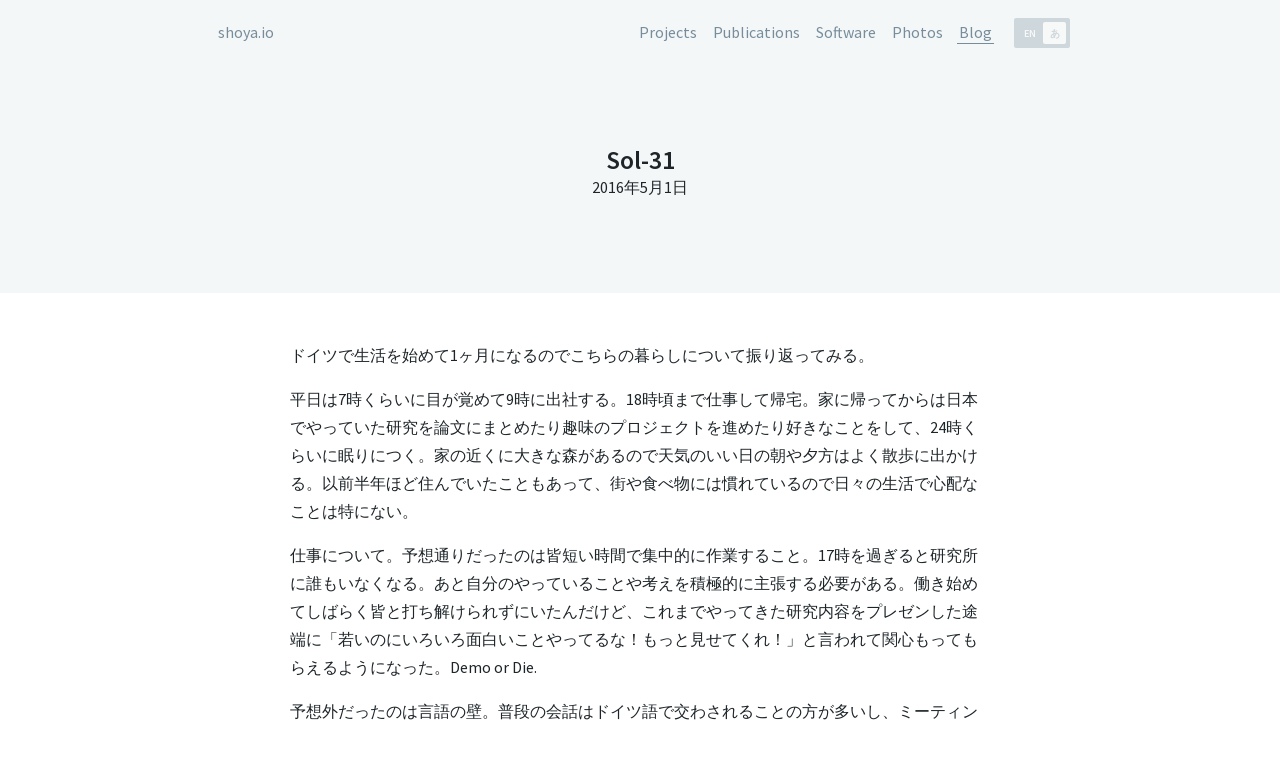

--- FILE ---
content_type: text/html; charset=utf-8
request_url: https://shoya.io/ja/posts/life-in-germany2
body_size: 3996
content:
<!DOCTYPE html><html lang="ja"><head><script async="" src="https://www.googletagmanager.com/gtag/js?id=UA-1918944-8"></script><script>window.dataLayer = window.dataLayer || [];function gtag(){dataLayer.push(arguments);}gtag('js', new Date());gtag('config', 'UA-1918944-8', {page_path: window.location.pathname,});</script><link rel="preconnect" href="https://fonts.gstatic.com" crossorigin /><meta charSet="UTF-8"/><meta name="viewport" content="width=device-width, initial-scale=1.0"/><meta http-equiv="X-UA-Compatible" content="ie=edge"/><meta name="author" href="https://plus.google.com/u/0/102413339779614193497/posts"/><link rel="me" href="https://mastodon.social/@shoya140"/><link rel="author" href="https://www.hatena.ne.jp/Mrk1869/"/><meta name="keywords" content="振り返り,ドイツ"/><title>Sol-31 - shoya.io</title><link rel="canonical" href="https://shoya.io/ja/posts/life-in-germany2"/><link rel="icon" href="/favicon.ico"/><link rel="search" type="application/opensearchdescription+xml" title="shoya.io" href="https://shoya.io/opensearch.xml"/><meta name="next-head-count" content="12"/><link rel="preload" href="/_next/static/css/d7294a6c97488dcd.css" as="style"/><link rel="stylesheet" href="/_next/static/css/d7294a6c97488dcd.css" data-n-g=""/><noscript data-n-css=""></noscript><script defer="" nomodule="" src="/_next/static/chunks/polyfills-5cd94c89d3acac5f.js"></script><script src="/_next/static/chunks/webpack-2b99834efceef160.js" defer=""></script><script src="/_next/static/chunks/framework-91d7f78b5b4003c8.js" defer=""></script><script src="/_next/static/chunks/main-257a65d19b40e622.js" defer=""></script><script src="/_next/static/chunks/pages/_app-31fa86d2cb95d746.js" defer=""></script><script src="/_next/static/chunks/264-17b51c7c3c6ef32c.js" defer=""></script><script src="/_next/static/chunks/pages/posts/%5Bid%5D-1144db663c427ddc.js" defer=""></script><script src="/_next/static/ELqH7g4jNFR5zXAvr01xQ/_buildManifest.js" defer=""></script><script src="/_next/static/ELqH7g4jNFR5zXAvr01xQ/_ssgManifest.js" defer=""></script><script src="/_next/static/ELqH7g4jNFR5zXAvr01xQ/_middlewareManifest.js" defer=""></script><style id="__jsx-3365847376">#nprogress{pointer-events:none;}#nprogress .bar{background:#778d9c;position:fixed;z-index:9999;top:0;left:0;width:100%;height:1px;}#nprogress .peg{display:block;position:absolute;right:0px;width:100px;height:100%;box-shadow:0 0 10px #778d9c,0 0 5px #778d9c;opacity:1;-webkit-transform:rotate(3deg) translate(0px,-4px);-ms-transform:rotate(3deg) translate(0px,-4px);-webkit-transform:rotate(3deg) translate(0px,-4px);-ms-transform:rotate(3deg) translate(0px,-4px);transform:rotate(3deg) translate(0px,-4px);}#nprogress .spinner{display:block;position:fixed;z-index:1031;top:15px;right:15px;}#nprogress .spinner-icon{width:18px;height:18px;box-sizing:border-box;border:solid 2px transparent;border-top-color:#778d9c;border-left-color:#778d9c;border-radius:50%;-webkit-animation:nprogresss-spinner 400ms linear infinite;-webkit-animation:nprogress-spinner 400ms linear infinite;animation:nprogress-spinner 400ms linear infinite;}.nprogress-custom-parent{overflow:hidden;position:relative;}.nprogress-custom-parent #nprogress .spinner,.nprogress-custom-parent #nprogress .bar{position:absolute;}@-webkit-keyframes nprogress-spinner{0%{-webkit-transform:rotate(0deg);}100%{-webkit-transform:rotate(360deg);}}@-webkit-keyframes nprogress-spinner{0%{-webkit-transform:rotate(0deg);-ms-transform:rotate(0deg);transform:rotate(0deg);}100%{-webkit-transform:rotate(360deg);-ms-transform:rotate(360deg);transform:rotate(360deg);}}@keyframes nprogress-spinner{0%{-webkit-transform:rotate(0deg);-ms-transform:rotate(0deg);transform:rotate(0deg);}100%{-webkit-transform:rotate(360deg);-ms-transform:rotate(360deg);transform:rotate(360deg);}}</style><style data-href="https://fonts.googleapis.com/css2?family=Source+Sans+Pro:wght@400;600&display=swap">@font-face{font-family:'Source Sans Pro';font-style:normal;font-weight:400;font-display:swap;src:url(https://fonts.gstatic.com/s/sourcesanspro/v23/6xK3dSBYKcSV-LCoeQqfX1RYOo3aPA.woff) format('woff')}@font-face{font-family:'Source Sans Pro';font-style:normal;font-weight:600;font-display:swap;src:url(https://fonts.gstatic.com/s/sourcesanspro/v23/6xKydSBYKcSV-LCoeQqfX1RYOo3i54rAkw.woff) format('woff')}@font-face{font-family:'Source Sans Pro';font-style:normal;font-weight:400;font-display:swap;src:url(https://fonts.gstatic.com/s/sourcesanspro/v23/6xK3dSBYKcSV-LCoeQqfX1RYOo3qNa7lujVj9_mf.woff2) format('woff2');unicode-range:U+0460-052F,U+1C80-1C8A,U+20B4,U+2DE0-2DFF,U+A640-A69F,U+FE2E-FE2F}@font-face{font-family:'Source Sans Pro';font-style:normal;font-weight:400;font-display:swap;src:url(https://fonts.gstatic.com/s/sourcesanspro/v23/6xK3dSBYKcSV-LCoeQqfX1RYOo3qPK7lujVj9_mf.woff2) format('woff2');unicode-range:U+0301,U+0400-045F,U+0490-0491,U+04B0-04B1,U+2116}@font-face{font-family:'Source Sans Pro';font-style:normal;font-weight:400;font-display:swap;src:url(https://fonts.gstatic.com/s/sourcesanspro/v23/6xK3dSBYKcSV-LCoeQqfX1RYOo3qNK7lujVj9_mf.woff2) format('woff2');unicode-range:U+1F00-1FFF}@font-face{font-family:'Source Sans Pro';font-style:normal;font-weight:400;font-display:swap;src:url(https://fonts.gstatic.com/s/sourcesanspro/v23/6xK3dSBYKcSV-LCoeQqfX1RYOo3qO67lujVj9_mf.woff2) format('woff2');unicode-range:U+0370-0377,U+037A-037F,U+0384-038A,U+038C,U+038E-03A1,U+03A3-03FF}@font-face{font-family:'Source Sans Pro';font-style:normal;font-weight:400;font-display:swap;src:url(https://fonts.gstatic.com/s/sourcesanspro/v23/6xK3dSBYKcSV-LCoeQqfX1RYOo3qN67lujVj9_mf.woff2) format('woff2');unicode-range:U+0102-0103,U+0110-0111,U+0128-0129,U+0168-0169,U+01A0-01A1,U+01AF-01B0,U+0300-0301,U+0303-0304,U+0308-0309,U+0323,U+0329,U+1EA0-1EF9,U+20AB}@font-face{font-family:'Source Sans Pro';font-style:normal;font-weight:400;font-display:swap;src:url(https://fonts.gstatic.com/s/sourcesanspro/v23/6xK3dSBYKcSV-LCoeQqfX1RYOo3qNq7lujVj9_mf.woff2) format('woff2');unicode-range:U+0100-02BA,U+02BD-02C5,U+02C7-02CC,U+02CE-02D7,U+02DD-02FF,U+0304,U+0308,U+0329,U+1D00-1DBF,U+1E00-1E9F,U+1EF2-1EFF,U+2020,U+20A0-20AB,U+20AD-20C0,U+2113,U+2C60-2C7F,U+A720-A7FF}@font-face{font-family:'Source Sans Pro';font-style:normal;font-weight:400;font-display:swap;src:url(https://fonts.gstatic.com/s/sourcesanspro/v23/6xK3dSBYKcSV-LCoeQqfX1RYOo3qOK7lujVj9w.woff2) format('woff2');unicode-range:U+0000-00FF,U+0131,U+0152-0153,U+02BB-02BC,U+02C6,U+02DA,U+02DC,U+0304,U+0308,U+0329,U+2000-206F,U+20AC,U+2122,U+2191,U+2193,U+2212,U+2215,U+FEFF,U+FFFD}@font-face{font-family:'Source Sans Pro';font-style:normal;font-weight:600;font-display:swap;src:url(https://fonts.gstatic.com/s/sourcesanspro/v23/6xKydSBYKcSV-LCoeQqfX1RYOo3i54rwmhdu3cOWxy40.woff2) format('woff2');unicode-range:U+0460-052F,U+1C80-1C8A,U+20B4,U+2DE0-2DFF,U+A640-A69F,U+FE2E-FE2F}@font-face{font-family:'Source Sans Pro';font-style:normal;font-weight:600;font-display:swap;src:url(https://fonts.gstatic.com/s/sourcesanspro/v23/6xKydSBYKcSV-LCoeQqfX1RYOo3i54rwkxdu3cOWxy40.woff2) format('woff2');unicode-range:U+0301,U+0400-045F,U+0490-0491,U+04B0-04B1,U+2116}@font-face{font-family:'Source Sans Pro';font-style:normal;font-weight:600;font-display:swap;src:url(https://fonts.gstatic.com/s/sourcesanspro/v23/6xKydSBYKcSV-LCoeQqfX1RYOo3i54rwmxdu3cOWxy40.woff2) format('woff2');unicode-range:U+1F00-1FFF}@font-face{font-family:'Source Sans Pro';font-style:normal;font-weight:600;font-display:swap;src:url(https://fonts.gstatic.com/s/sourcesanspro/v23/6xKydSBYKcSV-LCoeQqfX1RYOo3i54rwlBdu3cOWxy40.woff2) format('woff2');unicode-range:U+0370-0377,U+037A-037F,U+0384-038A,U+038C,U+038E-03A1,U+03A3-03FF}@font-face{font-family:'Source Sans Pro';font-style:normal;font-weight:600;font-display:swap;src:url(https://fonts.gstatic.com/s/sourcesanspro/v23/6xKydSBYKcSV-LCoeQqfX1RYOo3i54rwmBdu3cOWxy40.woff2) format('woff2');unicode-range:U+0102-0103,U+0110-0111,U+0128-0129,U+0168-0169,U+01A0-01A1,U+01AF-01B0,U+0300-0301,U+0303-0304,U+0308-0309,U+0323,U+0329,U+1EA0-1EF9,U+20AB}@font-face{font-family:'Source Sans Pro';font-style:normal;font-weight:600;font-display:swap;src:url(https://fonts.gstatic.com/s/sourcesanspro/v23/6xKydSBYKcSV-LCoeQqfX1RYOo3i54rwmRdu3cOWxy40.woff2) format('woff2');unicode-range:U+0100-02BA,U+02BD-02C5,U+02C7-02CC,U+02CE-02D7,U+02DD-02FF,U+0304,U+0308,U+0329,U+1D00-1DBF,U+1E00-1E9F,U+1EF2-1EFF,U+2020,U+20A0-20AB,U+20AD-20C0,U+2113,U+2C60-2C7F,U+A720-A7FF}@font-face{font-family:'Source Sans Pro';font-style:normal;font-weight:600;font-display:swap;src:url(https://fonts.gstatic.com/s/sourcesanspro/v23/6xKydSBYKcSV-LCoeQqfX1RYOo3i54rwlxdu3cOWxw.woff2) format('woff2');unicode-range:U+0000-00FF,U+0131,U+0152-0153,U+02BB-02BC,U+02C6,U+02DA,U+02DC,U+0304,U+0308,U+0329,U+2000-206F,U+20AC,U+2122,U+2191,U+2193,U+2212,U+2215,U+FEFF,U+FFFD}</style></head><body><div id="__next" data-reactroot=""><div><header class="site-header"><div class="wrapper"><div class="logo-container"><a class="nav-link " href="/ja">shoya.io</a></div><nav class="nav-container"><a class="nav-link " href="/ja/projects">Projects</a><a class="nav-link " href="/ja/publications">Publications</a><a class="nav-link " href="/ja/software">Software</a><a class="nav-link " href="/ja/photos">Photos</a><a class="nav-link nav-active" href="/ja/posts">Blog</a><div id="language-switch" class="disabled"><div class="button" id="button-10"><input type="checkbox" class="checkbox" checked=""/><div class="knobs"><span>EN</span></div><div class="layer"></div></div></div></nav></div></header><div class="title"><div class="wrapper"><h1><span class="no-break">Sol</span><span class="no-break">-</span><span class="no-break">31</span></h1><p class="post-date">2016年5月1日</p></div></div><div class="content lang-ja"><div class="wrapper"><article><div><p>ドイツで生活を始めて1ヶ月になるのでこちらの暮らしについて振り返ってみる。</p>
<p>平日は7時くらいに目が覚めて9時に出社する。18時頃まで仕事して帰宅。家に帰ってからは日本でやっていた研究を論文にまとめたり趣味のプロジェクトを進めたり好きなことをして、24時くらいに眠りにつく。家の近くに大きな森があるので天気のいい日の朝や夕方はよく散歩に出かける。以前半年ほど住んでいたこともあって、街や食べ物には慣れているので日々の生活で心配なことは特にない。</p>
<p>仕事について。予想通りだったのは皆短い時間で集中的に作業すること。17時を過ぎると研究所に誰もいなくなる。あと自分のやっていることや考えを積極的に主張する必要がある。働き始めてしばらく皆と打ち解けられずにいたんだけど、これまでやってきた研究内容をプレゼンした途端に「若いのにいろいろ面白いことやってるな！もっと見せてくれ！」と言われて関心もってもらえるようになった。Demo or Die.</p>
<p>予想外だったのは言語の壁。普段の会話はドイツ語で交わされることの方が多いし、ミーティングでも参加者が増えるか1対1の会話になるとドイツ語になる傾向がある。早く聞き取れるようにならないとまずい。</p>
<p>まだちょっと寒くてときどき雪が降る。</p>
<figure><img src="/img/blog_life_in_germany03.jpg" alt=" "><figcaption> </figcaption></figure>
</div></article><div class="social-container"><button class="btn">Share on X</button></div></div></div><div class="site-footer"><div class="wrapper"><p>© 2025<a href="/ja"> Shoya Ishimaru</a> <!-- -->|<!-- --> <a href="/ja/privacy">Privacy Policy</a> <!-- -->|<!-- --> <a href="/ja/feed">RSS</a></p></div></div></div></div><script id="__NEXT_DATA__" type="application/json">{"props":{"pageProps":{"postData":{"idWithDate":"2016-05-01-life-in-germany2.ja.md","contentHtml":"\u003cp\u003eドイツで生活を始めて1ヶ月になるのでこちらの暮らしについて振り返ってみる。\u003c/p\u003e\n\u003cp\u003e平日は7時くらいに目が覚めて9時に出社する。18時頃まで仕事して帰宅。家に帰ってからは日本でやっていた研究を論文にまとめたり趣味のプロジェクトを進めたり好きなことをして、24時くらいに眠りにつく。家の近くに大きな森があるので天気のいい日の朝や夕方はよく散歩に出かける。以前半年ほど住んでいたこともあって、街や食べ物には慣れているので日々の生活で心配なことは特にない。\u003c/p\u003e\n\u003cp\u003e仕事について。予想通りだったのは皆短い時間で集中的に作業すること。17時を過ぎると研究所に誰もいなくなる。あと自分のやっていることや考えを積極的に主張する必要がある。働き始めてしばらく皆と打ち解けられずにいたんだけど、これまでやってきた研究内容をプレゼンした途端に「若いのにいろいろ面白いことやってるな！もっと見せてくれ！」と言われて関心もってもらえるようになった。Demo or Die.\u003c/p\u003e\n\u003cp\u003e予想外だったのは言語の壁。普段の会話はドイツ語で交わされることの方が多いし、ミーティングでも参加者が増えるか1対1の会話になるとドイツ語になる傾向がある。早く聞き取れるようにならないとまずい。\u003c/p\u003e\n\u003cp\u003eまだちょっと寒くてときどき雪が降る。\u003c/p\u003e\n\u003cfigure\u003e\u003cimg src=\"/img/blog_life_in_germany03.jpg\" alt=\" \"\u003e\u003cfigcaption\u003e \u003c/figcaption\u003e\u003c/figure\u003e\n","title":"Sol-31","category":"note","keywords":["振り返り","ドイツ"],"isTranslated":"false","date":"2016-05-01"}},"__N_SSG":true},"page":"/posts/[id]","query":{"id":"life-in-germany2"},"buildId":"ELqH7g4jNFR5zXAvr01xQ","isFallback":false,"gsp":true,"locale":"ja","locales":["en","ja"],"defaultLocale":"en","scriptLoader":[]}</script></body></html>

--- FILE ---
content_type: text/css; charset=utf-8
request_url: https://shoya.io/_next/static/css/d7294a6c97488dcd.css
body_size: 2690
content:
pre{display:block;overflow-x:auto;color:#eee;background:#1e2529}.hljs-keyword,.hljs-link,.hljs-literal,.hljs-section,.hljs-selector-tag{color:#8be9fd}.hljs-function .hljs-keyword{color:#ff79c6}.hljs,.hljs-subst{color:#f8f8f2}.hljs-addition,.hljs-attribute,.hljs-bullet,.hljs-name,.hljs-string,.hljs-symbol,.hljs-template-tag,.hljs-template-variable,.hljs-title,.hljs-type,.hljs-variable{color:#f1fa8c}.hljs-comment,.hljs-deletion,.hljs-meta,.hljs-quote{color:#6272a4}.hljs-emphasis{font-style:italic}:root{--surface:255,255,255;--background:244,247,247;--text:30,37,41;--brand:119,141,156}@media(prefers-color-scheme:dark){:root{--surface:35,40,52;--background:25,30,42;--text:238,238,238;--brand:149,166,177}}@keyframes fadeIn{0%{opacity:0}to{opacity:1}}@-webkit-keyframes fadeIn{0%{opacity:0}to{opacity:1}}*{scrollbar-width:none;-ms-overflow-style:none}::-webkit-scrollbar{display:none}html{font-size:16px}@media screen and (max-width:530px){html{font-size:15px}}tt{font-size:.8888888889rem}h1,h2,h3,h4,h5,h6{font-weight:600;text-align:left;-webkit-hyphens:none;-ms-hyphens:none;hyphens:none}h1{font-size:1.6rem;margin-bottom:1rem}h1,h2{margin-top:2rem}h2{font-size:1.3333333333rem;margin-bottom:.5rem}h3{font-size:1.1428571429rem;margin-top:1rem}h3,h4,h5,h6{margin-bottom:0}h4,h5,h6{font-size:1rem;margin-top:.5rem}a{color:rgba(var(--brand),1);text-decoration:none}@media(hover:hover){a:hover{text-decoration:underline;opacity:.8}}dd,dl,ol,ul{padding-left:1.5em}pre{font-size:.8888888889rem;padding:8px;overflow-x:scroll;border-radius:.3rem}@media screen and (max-width:530px){pre{margin-left:calc(-1*14px);margin-right:calc(-1*14px);padding-left:14px;padding-right:14px;border:none;border-radius:0}}code{font-family:Menlo,Monaco,Courier New,monospace;font-size:.8888888889rem}body{margin:0;padding:0;font-family:Source Sans Pro,Hiragino Kaku Gothic ProN,Meiryo,sans-serif;font-size:1rem;line-height:1.5;font-weight:400;color:rgba(var(--text),1);background-color:rgba(var(--surface),1);overflow-y:scroll;-webkit-text-size-adjust:100%;-webkit-font-smoothing:antialiased;hyphens:auto;-webkit-hyphens:auto;-moz-hyphens:auto;-ms-hyphens:auto}blockquote{position:relative;margin:0;padding:.6em 1em;-webkit-box-sizing:border-box;box-sizing:border-box;font-style:italic;font-size:.8888888889rem;color:rgba(var(--text),.8);border-left:4px solid rgba(var(--brand),.6)}@media screen and (max-width:530px){blockquote{margin-left:calc(-1*14px);margin-right:calc(-1*14px)}}blockquote p{padding:0;margin:0}table{width:100%;border-collapse:collapse}@media screen and (max-width:530px){table{width:calc(100% + 2*14px);margin-left:calc(-1*14px);margin-right:calc(-1*14px)}tr:nth-child(odd){background:rgba(var(--background),1)}td{padding-top:8px;padding-bottom:8px}}td:first-child{width:95px}td:nth-child(2){padding-right:14px}.bio{display:flex;align-items:center}@media screen and (max-width:530px){.bio{flex-direction:column}}.bio img.image-portrait{display:block;background-size:contain;border-radius:50%;-webkit-border-radius:50%;-moz-border-radius:50%;max-width:unset;margin-right:20px}@media screen and (max-width:530px){.bio img.image-portrait{margin-right:0;margin-bottom:10px}}.twitter-tweet{margin:0 auto}.content{margin-top:3rem;margin-bottom:2rem}.lang-ja li,.lang-ja p{line-height:1.8}figure{text-align:center;margin-left:0;margin-right:0}@media screen and (max-width:530px){figure{max-width:calc(100% + 2*14px);margin-left:calc(-1*14px);margin-right:calc(-1*14px)}}img{max-width:100%;display:inline-block}.wide-wrapper,.wrapper{position:relative;max-width:700px;margin-right:auto;margin-left:auto;padding-left:14px;padding-right:14px}.wide-wrapper{max-width:calc(700px + 290px)}.site-header{min-height:64px;background-color:rgba(var(--background),1)}.site-header .wrapper{max-width:calc(700px + 160px)}.logo-container{line-height:64px;display:inline-block}.logo-container a{color:rgba(var(--brand),1)}@media screen and (max-width:530px){.logo-container{line-height:40px;padding-top:1rem}}.nav-container{float:right;padding-right:70px;line-height:64px;z-index:10}@media screen and (max-width:530px){.nav-container{float:none;line-height:40px;overflow-y:hidden;overflow-x:scroll;white-space:nowrap;margin-left:calc(-1*14px);margin-right:calc(-1*14px);padding-left:14px;padding-right:14px}}.nav-link{color:rgba(var(--brand),1);line-height:1.5;padding:2px;margin:6px}@media(hover:hover){.nav-link:hover{text-decoration:none;background:-webkit-gradient(linear,left top,left bottom,color-stop(96%,transparent),color-stop(96%,rgba(var(--brand),1)));background:-webkit-linear-gradient(transparent 96%,rgba(var(--brand),1) 96%);background:linear-gradient(transparent 96%,rgba(var(--brand),1) 96%)}}.nav-active{text-decoration:none;background:-webkit-gradient(linear,left top,left bottom,color-stop(96%,transparent),color-stop(96%,rgba(var(--brand),1)));background:-webkit-linear-gradient(transparent 96%,rgba(var(--brand),1) 96%);background:linear-gradient(transparent 96%,rgba(var(--brand),1) 96%)}#language-switch{position:absolute;top:18px;right:14px;opacity:1}#language-switch.disabled{opacity:.3;pointer-events:none}@media(hover:hover){#language-switch:hover{opacity:.8}}.knobs,.layer{position:absolute;top:0;right:0;bottom:0;left:0}.button{position:relative;top:50%;width:56px;height:30px;overflow:hidden;border-radius:2px}.checkbox{position:relative;width:100%;height:100%;padding:0;margin:0;opacity:0;cursor:pointer;z-index:3}.knobs{z-index:2}.layer{width:100%;background-color:rgba(var(--brand),1);-webkit-transition:all .2s ease;transition:all .2s ease;z-index:1}#button-10 .knobs:after,#button-10 .knobs:before,#button-10 .knobs span{position:absolute;top:4px;width:21px;height:8px;font-size:10px;font-weight:700;text-align:center;line-height:1;padding:7px 1px;border-radius:2px;-webkit-transition:all .2s ease;transition:all .2s ease}#button-10 .knobs:before{content:"";left:4px;background-color:rgba(var(--surface),1)}#button-10 .knobs:after{content:"あ";right:4px;color:rgba(var(--surface),1)}#button-10 .knobs span{display:inline-block;left:4px;color:rgba(var(--brand),1);z-index:1}#button-10 .checkbox:checked+.knobs span{color:rgba(var(--surface),1)}#button-10 .checkbox:checked+.knobs:before{left:29px}#button-10 .checkbox:checked+.knobs:after{color:rgba(var(--brand),1)}.site-footer{padding:1rem 0 2rem;font-size:.8888888889rem;text-align:center}.card{position:relative;display:flex;flex-direction:row;align-items:stretch;margin:20px 0;border-radius:.3rem;z-index:1;-webkit-transition:all .2s;transition:all .2s}@media(hover:hover){.card:hover{background-color:rgba(var(--background),1);-webkit-transition:all .1s;transition:all .1s}}.card a{position:absolute;display:block;width:100%;height:100%;left:0;top:0;z-index:2}@media screen and (max-width:530px){.card{flex-direction:column;border:1px solid rgba(var(--background),1)}}.card-img-container{position:relative}.card-img{border-radius:.3rem 0 0 .3rem;height:100%;width:15em;max-width:unset;object-fit:cover}@media screen and (max-width:530px){.card-img{border-radius:.3rem .3rem 0 0;max-height:16em;width:100%}}.card-text-container{padding:1.1em 1.3em 1.3em}@media screen and (max-width:530px){.card-text-container{padding:.5em 1em 1em}}.card-title{margin-top:0;margin-bottom:.2em;line-height:1.3}.card-body{margin:0;text-align:justify}.categories{padding-bottom:10px;margin-bottom:0;line-height:1.8;text-align:center;white-space:nowrap;overflow-x:scroll}@media screen and (max-width:530px){.categories{margin-left:calc(-1*14px);margin-right:calc(-1*14px);padding-left:14px;padding-right:14px}}.category-container{display:inline-block;margin-right:.5rem;margin-left:.4rem;padding-left:.1rem}@media(hover:hover){.category-container:hover{text-decoration:none;background:-webkit-gradient(linear,left top,left bottom,color-stop(96%,transparent),color-stop(96%,rgba(var(--brand),1)));background:-webkit-linear-gradient(transparent 96%,rgba(var(--brand),1) 96%);background:linear-gradient(transparent 96%,rgba(var(--brand),1) 96%)}}.category-img{margin-bottom:-2px;margin-right:4px}.category-active{text-decoration:none;background:-webkit-gradient(linear,left top,left bottom,color-stop(96%,transparent),color-stop(96%,rgba(var(--brand),1)));background:-webkit-linear-gradient(transparent 96%,rgba(var(--brand),1) 96%);background:linear-gradient(transparent 96%,rgba(var(--brand),1) 96%)}.list-container{position:relative;display:flex;flex-direction:row;align-items:center;padding:10px;margin-left:-10px;margin-right:-10px;z-index:1;-webkit-transition:all .2s;transition:all .2s}@media(hover:hover){.list-container:hover{background-color:rgba(var(--background),1);-webkit-transition:all .1s;transition:all .1s}}.list-container a{position:absolute;display:block;width:100%;height:100%;left:0;top:0;z-index:2}@media screen and (max-width:530px){.list-container{margin-left:calc(-1*14px);margin-right:calc(-1*14px);border-top:1px solid rgba(var(--background),1)}.list-container:last-child{border-bottom:1px solid rgba(var(--background),1)}}.list-img{position:relative;width:2em;height:2em;padding:10px;object-fit:contain;border-radius:.3rem;background-color:rgba(var(--background),1)}.list-text-container{margin-left:10px}.list-text-container .list-title{margin:0;font-weight:600;line-height:1.3}.list-text-container .list-body{margin:0;padding-bottom:2px;font-size:.8888888889rem;line-height:1.3}.title{padding-top:80px;padding-bottom:96px;background-color:rgba(var(--background),1)}.title h1{margin:0;line-height:1.3;text-align:center}@media screen and (max-width:530px){.title{padding-top:50px;padding-bottom:60px}}.post-date{text-align:center;line-height:1.3;margin-top:0;margin-bottom:0}.post-related{background:rgba(var(--background),1);margin-top:40px;padding:8px 24px 16px;border-radius:.3rem}.post-related ul{margin-top:4px;margin-bottom:10px;list-style-type:none;padding-left:0}.post-related li{overflow:hidden;text-overflow:ellipsis;white-space:nowrap;line-height:1.8}@media screen and (max-width:530px){.post-related{padding:6px 14px 12px;margin-left:calc(-1*14px);margin-right:calc(-1*14px)}}.fb_iframe_widget>span{vertical-align:baseline!important}.line-it-button{margin-left:4px}sub,sup{height:0;line-height:1;vertical-align:baseline;_vertical-align:bottom;position:relative}sup{bottom:1ex}sub{top:.5ex}.footnotes{font-size:.8888888889rem}.footnotes-sep{border:1px solid rgba(var(--text),.8);margin-top:2rem}.footnote-item p{margin:0}a.anchor-title{color:rgba(var(--text),1)}li.reference{line-height:1.5;margin-top:.5rem;margin-bottom:.5rem}.anchor-position{display:block;position:relative;top:-1rem;visibility:hidden}.no-break{display:inline-block}.photo-thumbnail-container{max-width:calc(100% + 2*14px - 4px);margin-left:calc(-1*14px + 2px);margin-right:calc(-1*14px + 2px)}.photo-thumbnail{display:inline-block;width:calc((100% - 16px)/4);margin:2px;vertical-align:middle;line-height:0;cursor:pointer}.photo-thumbnail img{aspect-ratio:3/2;object-fit:cover;width:100%}@media screen and (max-width:700px){.photo-thumbnail{width:calc((100% - 12px)/3)}}.btn{display:inline-block;padding:.7rem 1.5rem;color:rgba(var(--brand),1);background-color:transparent;border:1px solid rgba(var(--brand),1);cursor:pointer;-webkit-transition:all .1s;transition:all .1s}.btn,.btn:hover{text-decoration:none}.btn:hover{color:rgba(var(--surface),1);background-color:rgba(var(--brand),1);border-color:transparent}.social-container{text-align:center;margin-top:2rem;margin-bottom:2rem}.index-section{margin-top:2rem}.index-card-container{display:flex}@media screen and (max-width:530px){.index-card-container{flex-direction:column}}

--- FILE ---
content_type: application/javascript; charset=utf-8
request_url: https://shoya.io/_next/static/chunks/pages/projects-43f9c9135340589f.js
body_size: 2195
content:
(self.webpackChunk_N_E=self.webpackChunk_N_E||[]).push([[327],{94:function(e,a,s){(window.__NEXT_P=window.__NEXT_P||[]).push(["/projects",function(){return s(2417)}])},2469:function(e,a,s){"use strict";s.d(a,{Z:function(){return p}});var n=s(5893),t=s(9008),i=s(1664),r=s(1163),c=s(3615),l=s.n(c),o=s(1320),d=s(1838),h=s.n(d);function p(e){var a=e.children,s=e.title,c=e.date,d=e.isTranslated,p=e.description,j=e.keywords,m=e.eyecatch,u=e.wideWrapper,x=(0,r.useRouter)(),y=x.locale,f="https://shoya.io".concat("en"===x.locale?"":"/"+x.locale).concat(x.asPath),g=m?"https://shoya.io".concat(m):"https://shoya.io/img/icon_dot.png";return(0,n.jsxs)("div",{children:[(0,n.jsxs)(t.default,{children:[(0,n.jsx)("meta",{charSet:"UTF-8"}),(0,n.jsx)("meta",{name:"viewport",content:"width=device-width, initial-scale=1.0"}),(0,n.jsx)("meta",{httpEquiv:"X-UA-Compatible",content:"ie=edge"}),(0,n.jsx)("meta",{name:"author",href:"https://plus.google.com/u/0/102413339779614193497/posts"}),(0,n.jsx)("link",{rel:"me",href:"https://mastodon.social/@shoya140"}),(0,n.jsx)("link",{rel:"author",href:"https://www.hatena.ne.jp/Mrk1869/"}),j&&(0,n.jsx)("meta",{name:"keywords",content:j}),p&&(0,n.jsx)("meta",{name:"twitter:card",content:"summary"}),p&&(0,n.jsx)("meta",{name:"twitter:site",content:"@shoya140"}),p&&(0,n.jsx)("meta",{name:"twitter:creator",content:"@shoya140"}),p&&(0,n.jsx)("meta",{name:"description",content:p}),p&&(0,n.jsx)("meta",{property:"og:url",content:f}),p&&(0,n.jsx)("meta",{property:"og:title",content:s}),p&&(0,n.jsx)("meta",{property:"og:description",content:p}),p&&(0,n.jsx)("meta",{property:"og:image",content:g}),p&&(0,n.jsx)("meta",{property:"og:type",content:"article"}),(0,n.jsx)("title",{children:"".concat(s," - shoya.io")}),(0,n.jsx)("link",{rel:"canonical",href:f}),(0,n.jsx)("link",{rel:"icon",href:"/favicon.ico"}),(0,n.jsx)("link",{rel:"search",type:"application/opensearchdescription+xml",title:"shoya.io",href:"https://shoya.io/opensearch.xml"}),(0,n.jsx)("link",{rel:"stylesheet",href:"https://fonts.googleapis.com/css2?family=Source+Sans+Pro:wght@400;600&display=swap"})]}),(0,n.jsx)("header",{className:"site-header",children:(0,n.jsxs)("div",{className:"wrapper",children:[(0,n.jsx)("div",{className:"logo-container",children:(0,n.jsx)(i.default,{href:"/home",as:"/",children:(0,n.jsx)("a",{className:"nav-link "+("/"===x.asPath||""===x.asPath?"nav-active":""),children:"shoya.io"})})}),(0,n.jsxs)("nav",{className:"nav-container",children:[h().pages.map((function(e){var a=e.name,s=e.display;return(0,n.jsx)(i.default,{href:a,children:(0,n.jsx)("a",{className:"nav-link "+(RegExp(a).test(x.asPath)?"nav-active":""),children:s})},a)})),(0,n.jsx)("div",{id:"language-switch",className:"true"===d?"":"disabled",children:(0,n.jsxs)("div",{className:"button",id:"button-10",children:[(0,n.jsx)("input",{type:"checkbox",className:"checkbox",checked:"ja"===y,onChange:function(){},onClick:function(){var e="en"===y?"ja":"en";"/"===x.asPath?x.push("/home","/",{locale:e}):x.push(x.asPath,x.asPath,{locale:e})}}),(0,n.jsx)("div",{className:"knobs",children:(0,n.jsx)("span",{children:"EN"})}),(0,n.jsx)("div",{className:"layer"})]})})]})]})}),(0,n.jsx)("div",{className:"title",children:(0,n.jsxs)("div",{className:"wrapper",children:[(0,n.jsx)("h1",{children:l().split(s).map((function(e,a){return(0,n.jsx)("span",{className:"no-break",children:e.replace(/\s/g,"\xa0")},"title-".concat(a))}))}),(0,n.jsx)("p",{className:"post-date",children:c?(0,o.N)(c,y):"\xa0"})]})}),(0,n.jsx)("div",{className:"content "+("ja"===y?"lang-ja":""),children:(0,n.jsx)("div",{className:u?"wide-wrapper":"wrapper",children:a})}),(0,n.jsx)("div",{className:"site-footer",children:(0,n.jsx)("div",{className:"wrapper",children:(0,n.jsxs)("p",{children:["\xa9 2025",(0,n.jsx)(i.default,{href:"/home",as:"/",children:(0,n.jsx)("a",{children:" Shoya Ishimaru"})})," ","|"," ",(0,n.jsx)(i.default,{href:"/privacy",children:(0,n.jsx)("a",{children:"Privacy Policy"})})," ","|"," ",(0,n.jsx)(i.default,{href:"/feed",children:(0,n.jsx)("a",{children:"RSS"})})]})})})]})}},2610:function(e,a,s){"use strict";s.d(a,{M:function(){return c},k:function(){return l}});var n=s(5893),t=s(1664),i=s(3615),r=s.n(i);function c(e){var a=e.link,s=e.img,i=e.title,r=e.body;return(0,n.jsxs)("div",{className:"list-container",children:[(0,n.jsx)(t.default,{href:a,children:(0,n.jsx)("a",{})}),(0,n.jsx)("img",{className:"list-img",src:s}),(0,n.jsxs)("div",{className:"list-text-container",children:[(0,n.jsx)("p",{className:"list-body",children:o(r)}),(0,n.jsx)("p",{className:"list-title",children:o(i)})]})]})}function l(e){var a=e.link,s=e.img,i=e.title,r=e.body;return(0,n.jsxs)("div",{className:"card",children:[(0,n.jsx)(t.default,{href:a,children:(0,n.jsx)("a",{})}),(0,n.jsx)("div",{className:"card-img-container",children:(0,n.jsx)("img",{className:"card-img",src:s})}),(0,n.jsxs)("div",{className:"card-text-container",children:[(0,n.jsx)("h2",{className:"card-body",children:o(i)}),(0,n.jsx)("p",{className:"card-text",children:r})]})]})}function o(e){return r().split(e).map((function(e,a){return(0,n.jsx)("span",{className:"no-break",children:e.replace(/\s/g,"\xa0")},a)}))}},1838:function(e){"use strict";e.exports={gaTrackingId:"UA-1918944-8",pages:[{name:"/projects",display:"Projects"},{name:"/publications",display:"Publications"},{name:"/software",display:"Software"},{name:"/photos",display:"Photos"},{name:"/posts",display:"Blog"}],softwareCategories:[{name:"ios",display:{en:"iOS",ja:"iOS"}},{name:"android",display:{en:"Android",ja:"Android"}},{name:"desktop",display:{en:"Desktop",ja:"Desktop"}},{name:"web",display:{en:"Web",ja:"Web"}},{name:"misc",display:{en:"Misc",ja:"\u305d\u306e\u4ed6"}}],photoCategories:[{name:"antarctica",display:{en:"Antarctica",ja:"\u5357\u6975"}},{name:"argentina",display:{en:"Argentina",ja:"\u30a2\u30eb\u30bc\u30f3\u30c1\u30f3"}},{name:"iceland",display:{en:"Iceland",ja:"\u30a2\u30a4\u30b9\u30e9\u30f3\u30c9"}},{name:"germany",display:{en:"Germany",ja:"\u30c9\u30a4\u30c4"}},{name:"japan",display:{en:"Japan",ja:"\u65e5\u672c"}},{name:"us",display:{en:"US",ja:"\u30a2\u30e1\u30ea\u30ab"}},{name:"uk",display:{en:"UK",ja:"\u30a4\u30ae\u30ea\u30b9"}},{name:"italy",display:{en:"Italy",ja:"\u30a4\u30bf\u30ea\u30a2"}},{name:"france",display:{en:"France",ja:"\u30d5\u30e9\u30f3\u30b9"}},{name:"misc",display:{en:"Misc",ja:"\u305d\u306e\u4ed6"}}],postCategories:[{name:"release",display:{en:"Release",ja:"\u30ea\u30ea\u30fc\u30b9"}},{name:"research",display:{en:"Research",ja:"\u7814\u7a76"}},{name:"development",display:{en:"Development",ja:"\u958b\u767a"}},{name:"sightseeing",display:{en:"Sightseeing",ja:"\u89b3\u5149"}},{name:"note",display:{en:"Note",ja:"\u30e1\u30e2"}}],translations:{recentPosts:{en:"\u65e5\u672c\u8a9e\u306e\u6700\u65b0\u306e\u8a18\u4e8b",ja:"Recent posts in English"},projects:{en:"Projects",ja:"\u30d7\u30ed\u30b8\u30a7\u30af\u30c8"},software:{en:"Software",ja:"\u30bd\u30d5\u30c8\u30a6\u30a7\u30a2"},photos:{en:"Photos",ja:"\u5199\u771f"},posts:{en:"Blog Posts",ja:"\u30d6\u30ed\u30b0"},pageNotFound:{en:"404 Page not found",ja:"404 \u30da\u30fc\u30b8\u304c\u898b\u3064\u304b\u308a\u307e\u305b\u3093"}}}},1320:function(e,a,s){"use strict";s.d(a,{N:function(){return c}});var n=s(8420),t=s(1111),i=s(5826),r=s(944);function c(e,a){var s=(0,n.Z)(e);return("ja"===a?(0,t.Z)(s,"yyyy\u5e74M\u6708d\u65e5",{locale:r.Z}):(0,t.Z)(s,"LLLL d, yyyy",{locale:i.Z})).toString()}},2417:function(e,a,s){"use strict";s.r(a),s.d(a,{__N_SSG:function(){return o},default:function(){return d}});var n=s(5893),t=(s(1664),s(1163)),i=s(2469),r=s(2610),c=s(1838),l=s.n(c),o=!0;function d(e){var a=e.allPostsData,s=(0,t.useRouter)().locale;return(0,n.jsx)(i.Z,{title:l().translations.projects[s],isTranslated:"true",children:(0,n.jsx)("div",{children:a.map((function(e){var a=e.id,s=(e.date,e.title),t=e.eyecatch,i=e.description;return(0,n.jsx)(r.k,{link:"/projects/".concat(a),img:t,title:s,body:i},a)}))})})}}},function(e){e.O(0,[264,774,888,179],(function(){return a=94,e(e.s=a);var a}));var a=e.O();_N_E=a}]);

--- FILE ---
content_type: application/javascript; charset=utf-8
request_url: https://shoya.io/_next/static/chunks/264-17b51c7c3c6ef32c.js
body_size: 11559
content:
(self.webpackChunk_N_E=self.webpackChunk_N_E||[]).push([[264],{3882:function(t,e,n){"use strict";function r(t,e){if(e.length<t)throw new TypeError(t+" argument"+(t>1?"s":"")+" required, but only "+e.length+" present")}n.d(e,{Z:function(){return r}})},3946:function(t,e,n){"use strict";function r(t){if(null===t||!0===t||!1===t)return NaN;var e=Number(t);return isNaN(e)?e:e<0?Math.ceil(e):Math.floor(e)}n.d(e,{Z:function(){return r}})},1111:function(t,e,n){"use strict";function r(t){return(r="function"==typeof Symbol&&"symbol"==typeof Symbol.iterator?function(t){return typeof t}:function(t){return t&&"function"==typeof Symbol&&t.constructor===Symbol&&t!==Symbol.prototype?"symbol":typeof t})(t)}n.d(e,{Z:function(){return _}});var a=n(3882);function i(t){return(0,a.Z)(1,arguments),t instanceof Date||"object"===r(t)&&"[object Date]"===Object.prototype.toString.call(t)}function o(t){(0,a.Z)(1,arguments);var e=Object.prototype.toString.call(t);return t instanceof Date||"object"===r(t)&&"[object Date]"===e?new Date(t.getTime()):"number"===typeof t||"[object Number]"===e?new Date(t):("string"!==typeof t&&"[object String]"!==e||"undefined"===typeof console||(console.warn("Starting with v2.0.0-beta.1 date-fns doesn't accept strings as date arguments. Please use `parseISO` to parse strings. See: https://github.com/date-fns/date-fns/blob/master/docs/upgradeGuide.md#string-arguments"),console.warn((new Error).stack)),new Date(NaN))}function u(t){if((0,a.Z)(1,arguments),!i(t)&&"number"!==typeof t)return!1;var e=o(t);return!isNaN(Number(e))}var s=n(3946);function c(t,e){(0,a.Z)(2,arguments);var n=o(t).getTime(),r=(0,s.Z)(e);return new Date(n+r)}function d(t,e){(0,a.Z)(2,arguments);var n=(0,s.Z)(e);return c(t,-n)}var l=864e5;function f(t){(0,a.Z)(1,arguments);var e=1,n=o(t),r=n.getUTCDay(),i=(r<e?7:0)+r-e;return n.setUTCDate(n.getUTCDate()-i),n.setUTCHours(0,0,0,0),n}function h(t){(0,a.Z)(1,arguments);var e=o(t),n=e.getUTCFullYear(),r=new Date(0);r.setUTCFullYear(n+1,0,4),r.setUTCHours(0,0,0,0);var i=f(r),u=new Date(0);u.setUTCFullYear(n,0,4),u.setUTCHours(0,0,0,0);var s=f(u);return e.getTime()>=i.getTime()?n+1:e.getTime()>=s.getTime()?n:n-1}function m(t){(0,a.Z)(1,arguments);var e=h(t),n=new Date(0);n.setUTCFullYear(e,0,4),n.setUTCHours(0,0,0,0);var r=f(n);return r}var g=6048e5;var v={};function w(){return v}function b(t,e){var n,r,i,u,c,d,l,f;(0,a.Z)(1,arguments);var h=w(),m=(0,s.Z)(null!==(n=null!==(r=null!==(i=null!==(u=null===e||void 0===e?void 0:e.weekStartsOn)&&void 0!==u?u:null===e||void 0===e||null===(c=e.locale)||void 0===c||null===(d=c.options)||void 0===d?void 0:d.weekStartsOn)&&void 0!==i?i:h.weekStartsOn)&&void 0!==r?r:null===(l=h.locale)||void 0===l||null===(f=l.options)||void 0===f?void 0:f.weekStartsOn)&&void 0!==n?n:0);if(!(m>=0&&m<=6))throw new RangeError("weekStartsOn must be between 0 and 6 inclusively");var g=o(t),v=g.getUTCDay(),b=(v<m?7:0)+v-m;return g.setUTCDate(g.getUTCDate()-b),g.setUTCHours(0,0,0,0),g}function y(t,e){var n,r,i,u,c,d,l,f;(0,a.Z)(1,arguments);var h=o(t),m=h.getUTCFullYear(),g=w(),v=(0,s.Z)(null!==(n=null!==(r=null!==(i=null!==(u=null===e||void 0===e?void 0:e.firstWeekContainsDate)&&void 0!==u?u:null===e||void 0===e||null===(c=e.locale)||void 0===c||null===(d=c.options)||void 0===d?void 0:d.firstWeekContainsDate)&&void 0!==i?i:g.firstWeekContainsDate)&&void 0!==r?r:null===(l=g.locale)||void 0===l||null===(f=l.options)||void 0===f?void 0:f.firstWeekContainsDate)&&void 0!==n?n:1);if(!(v>=1&&v<=7))throw new RangeError("firstWeekContainsDate must be between 1 and 7 inclusively");var y=new Date(0);y.setUTCFullYear(m+1,0,v),y.setUTCHours(0,0,0,0);var p=b(y,e),T=new Date(0);T.setUTCFullYear(m,0,v),T.setUTCHours(0,0,0,0);var M=b(T,e);return h.getTime()>=p.getTime()?m+1:h.getTime()>=M.getTime()?m:m-1}function p(t,e){var n,r,i,o,u,c,d,l;(0,a.Z)(1,arguments);var f=w(),h=(0,s.Z)(null!==(n=null!==(r=null!==(i=null!==(o=null===e||void 0===e?void 0:e.firstWeekContainsDate)&&void 0!==o?o:null===e||void 0===e||null===(u=e.locale)||void 0===u||null===(c=u.options)||void 0===c?void 0:c.firstWeekContainsDate)&&void 0!==i?i:f.firstWeekContainsDate)&&void 0!==r?r:null===(d=f.locale)||void 0===d||null===(l=d.options)||void 0===l?void 0:l.firstWeekContainsDate)&&void 0!==n?n:1),m=y(t,e),g=new Date(0);g.setUTCFullYear(m,0,h),g.setUTCHours(0,0,0,0);var v=b(g,e);return v}var T=6048e5;function M(t,e){for(var n=t<0?"-":"",r=Math.abs(t).toString();r.length<e;)r="0"+r;return n+r}var C={y:function(t,e){var n=t.getUTCFullYear(),r=n>0?n:1-n;return M("yy"===e?r%100:r,e.length)},M:function(t,e){var n=t.getUTCMonth();return"M"===e?String(n+1):M(n+1,2)},d:function(t,e){return M(t.getUTCDate(),e.length)},a:function(t,e){var n=t.getUTCHours()/12>=1?"pm":"am";switch(e){case"a":case"aa":return n.toUpperCase();case"aaa":return n;case"aaaaa":return n[0];case"aaaa":default:return"am"===n?"a.m.":"p.m."}},h:function(t,e){return M(t.getUTCHours()%12||12,e.length)},H:function(t,e){return M(t.getUTCHours(),e.length)},m:function(t,e){return M(t.getUTCMinutes(),e.length)},s:function(t,e){return M(t.getUTCSeconds(),e.length)},S:function(t,e){var n=e.length,r=t.getUTCMilliseconds();return M(Math.floor(r*Math.pow(10,n-3)),e.length)}},D="midnight",x="noon",k="morning",P="afternoon",S="evening",W="night";function U(t,e){var n=t>0?"-":"+",r=Math.abs(t),a=Math.floor(r/60),i=r%60;if(0===i)return n+String(a);var o=e||"";return n+String(a)+o+M(i,2)}function N(t,e){return t%60===0?(t>0?"-":"+")+M(Math.abs(t)/60,2):Z(t,e)}function Z(t,e){var n=e||"",r=t>0?"-":"+",a=Math.abs(t);return r+M(Math.floor(a/60),2)+n+M(a%60,2)}var E={G:function(t,e,n){var r=t.getUTCFullYear()>0?1:0;switch(e){case"G":case"GG":case"GGG":return n.era(r,{width:"abbreviated"});case"GGGGG":return n.era(r,{width:"narrow"});case"GGGG":default:return n.era(r,{width:"wide"})}},y:function(t,e,n){if("yo"===e){var r=t.getUTCFullYear(),a=r>0?r:1-r;return n.ordinalNumber(a,{unit:"year"})}return C.y(t,e)},Y:function(t,e,n,r){var a=y(t,r),i=a>0?a:1-a;return"YY"===e?M(i%100,2):"Yo"===e?n.ordinalNumber(i,{unit:"year"}):M(i,e.length)},R:function(t,e){return M(h(t),e.length)},u:function(t,e){return M(t.getUTCFullYear(),e.length)},Q:function(t,e,n){var r=Math.ceil((t.getUTCMonth()+1)/3);switch(e){case"Q":return String(r);case"QQ":return M(r,2);case"Qo":return n.ordinalNumber(r,{unit:"quarter"});case"QQQ":return n.quarter(r,{width:"abbreviated",context:"formatting"});case"QQQQQ":return n.quarter(r,{width:"narrow",context:"formatting"});case"QQQQ":default:return n.quarter(r,{width:"wide",context:"formatting"})}},q:function(t,e,n){var r=Math.ceil((t.getUTCMonth()+1)/3);switch(e){case"q":return String(r);case"qq":return M(r,2);case"qo":return n.ordinalNumber(r,{unit:"quarter"});case"qqq":return n.quarter(r,{width:"abbreviated",context:"standalone"});case"qqqqq":return n.quarter(r,{width:"narrow",context:"standalone"});case"qqqq":default:return n.quarter(r,{width:"wide",context:"standalone"})}},M:function(t,e,n){var r=t.getUTCMonth();switch(e){case"M":case"MM":return C.M(t,e);case"Mo":return n.ordinalNumber(r+1,{unit:"month"});case"MMM":return n.month(r,{width:"abbreviated",context:"formatting"});case"MMMMM":return n.month(r,{width:"narrow",context:"formatting"});case"MMMM":default:return n.month(r,{width:"wide",context:"formatting"})}},L:function(t,e,n){var r=t.getUTCMonth();switch(e){case"L":return String(r+1);case"LL":return M(r+1,2);case"Lo":return n.ordinalNumber(r+1,{unit:"month"});case"LLL":return n.month(r,{width:"abbreviated",context:"standalone"});case"LLLLL":return n.month(r,{width:"narrow",context:"standalone"});case"LLLL":default:return n.month(r,{width:"wide",context:"standalone"})}},w:function(t,e,n,r){var i=function(t,e){(0,a.Z)(1,arguments);var n=o(t),r=b(n,e).getTime()-p(n,e).getTime();return Math.round(r/T)+1}(t,r);return"wo"===e?n.ordinalNumber(i,{unit:"week"}):M(i,e.length)},I:function(t,e,n){var r=function(t){(0,a.Z)(1,arguments);var e=o(t),n=f(e).getTime()-m(e).getTime();return Math.round(n/g)+1}(t);return"Io"===e?n.ordinalNumber(r,{unit:"week"}):M(r,e.length)},d:function(t,e,n){return"do"===e?n.ordinalNumber(t.getUTCDate(),{unit:"date"}):C.d(t,e)},D:function(t,e,n){var r=function(t){(0,a.Z)(1,arguments);var e=o(t),n=e.getTime();e.setUTCMonth(0,1),e.setUTCHours(0,0,0,0);var r=e.getTime(),i=n-r;return Math.floor(i/l)+1}(t);return"Do"===e?n.ordinalNumber(r,{unit:"dayOfYear"}):M(r,e.length)},E:function(t,e,n){var r=t.getUTCDay();switch(e){case"E":case"EE":case"EEE":return n.day(r,{width:"abbreviated",context:"formatting"});case"EEEEE":return n.day(r,{width:"narrow",context:"formatting"});case"EEEEEE":return n.day(r,{width:"short",context:"formatting"});case"EEEE":default:return n.day(r,{width:"wide",context:"formatting"})}},e:function(t,e,n,r){var a=t.getUTCDay(),i=(a-r.weekStartsOn+8)%7||7;switch(e){case"e":return String(i);case"ee":return M(i,2);case"eo":return n.ordinalNumber(i,{unit:"day"});case"eee":return n.day(a,{width:"abbreviated",context:"formatting"});case"eeeee":return n.day(a,{width:"narrow",context:"formatting"});case"eeeeee":return n.day(a,{width:"short",context:"formatting"});case"eeee":default:return n.day(a,{width:"wide",context:"formatting"})}},c:function(t,e,n,r){var a=t.getUTCDay(),i=(a-r.weekStartsOn+8)%7||7;switch(e){case"c":return String(i);case"cc":return M(i,e.length);case"co":return n.ordinalNumber(i,{unit:"day"});case"ccc":return n.day(a,{width:"abbreviated",context:"standalone"});case"ccccc":return n.day(a,{width:"narrow",context:"standalone"});case"cccccc":return n.day(a,{width:"short",context:"standalone"});case"cccc":default:return n.day(a,{width:"wide",context:"standalone"})}},i:function(t,e,n){var r=t.getUTCDay(),a=0===r?7:r;switch(e){case"i":return String(a);case"ii":return M(a,e.length);case"io":return n.ordinalNumber(a,{unit:"day"});case"iii":return n.day(r,{width:"abbreviated",context:"formatting"});case"iiiii":return n.day(r,{width:"narrow",context:"formatting"});case"iiiiii":return n.day(r,{width:"short",context:"formatting"});case"iiii":default:return n.day(r,{width:"wide",context:"formatting"})}},a:function(t,e,n){var r=t.getUTCHours()/12>=1?"pm":"am";switch(e){case"a":case"aa":return n.dayPeriod(r,{width:"abbreviated",context:"formatting"});case"aaa":return n.dayPeriod(r,{width:"abbreviated",context:"formatting"}).toLowerCase();case"aaaaa":return n.dayPeriod(r,{width:"narrow",context:"formatting"});case"aaaa":default:return n.dayPeriod(r,{width:"wide",context:"formatting"})}},b:function(t,e,n){var r,a=t.getUTCHours();switch(r=12===a?x:0===a?D:a/12>=1?"pm":"am",e){case"b":case"bb":return n.dayPeriod(r,{width:"abbreviated",context:"formatting"});case"bbb":return n.dayPeriod(r,{width:"abbreviated",context:"formatting"}).toLowerCase();case"bbbbb":return n.dayPeriod(r,{width:"narrow",context:"formatting"});case"bbbb":default:return n.dayPeriod(r,{width:"wide",context:"formatting"})}},B:function(t,e,n){var r,a=t.getUTCHours();switch(r=a>=17?S:a>=12?P:a>=4?k:W,e){case"B":case"BB":case"BBB":return n.dayPeriod(r,{width:"abbreviated",context:"formatting"});case"BBBBB":return n.dayPeriod(r,{width:"narrow",context:"formatting"});case"BBBB":default:return n.dayPeriod(r,{width:"wide",context:"formatting"})}},h:function(t,e,n){if("ho"===e){var r=t.getUTCHours()%12;return 0===r&&(r=12),n.ordinalNumber(r,{unit:"hour"})}return C.h(t,e)},H:function(t,e,n){return"Ho"===e?n.ordinalNumber(t.getUTCHours(),{unit:"hour"}):C.H(t,e)},K:function(t,e,n){var r=t.getUTCHours()%12;return"Ko"===e?n.ordinalNumber(r,{unit:"hour"}):M(r,e.length)},k:function(t,e,n){var r=t.getUTCHours();return 0===r&&(r=24),"ko"===e?n.ordinalNumber(r,{unit:"hour"}):M(r,e.length)},m:function(t,e,n){return"mo"===e?n.ordinalNumber(t.getUTCMinutes(),{unit:"minute"}):C.m(t,e)},s:function(t,e,n){return"so"===e?n.ordinalNumber(t.getUTCSeconds(),{unit:"second"}):C.s(t,e)},S:function(t,e){return C.S(t,e)},X:function(t,e,n,r){var a=(r._originalDate||t).getTimezoneOffset();if(0===a)return"Z";switch(e){case"X":return N(a);case"XXXX":case"XX":return Z(a);case"XXXXX":case"XXX":default:return Z(a,":")}},x:function(t,e,n,r){var a=(r._originalDate||t).getTimezoneOffset();switch(e){case"x":return N(a);case"xxxx":case"xx":return Z(a);case"xxxxx":case"xxx":default:return Z(a,":")}},O:function(t,e,n,r){var a=(r._originalDate||t).getTimezoneOffset();switch(e){case"O":case"OO":case"OOO":return"GMT"+U(a,":");case"OOOO":default:return"GMT"+Z(a,":")}},z:function(t,e,n,r){var a=(r._originalDate||t).getTimezoneOffset();switch(e){case"z":case"zz":case"zzz":return"GMT"+U(a,":");case"zzzz":default:return"GMT"+Z(a,":")}},t:function(t,e,n,r){var a=r._originalDate||t;return M(Math.floor(a.getTime()/1e3),e.length)},T:function(t,e,n,r){return M((r._originalDate||t).getTime(),e.length)}},Y=function(t,e){switch(t){case"P":return e.date({width:"short"});case"PP":return e.date({width:"medium"});case"PPP":return e.date({width:"long"});case"PPPP":default:return e.date({width:"full"})}},O=function(t,e){switch(t){case"p":return e.time({width:"short"});case"pp":return e.time({width:"medium"});case"ppp":return e.time({width:"long"});case"pppp":default:return e.time({width:"full"})}},z={p:O,P:function(t,e){var n,r=t.match(/(P+)(p+)?/)||[],a=r[1],i=r[2];if(!i)return Y(t,e);switch(a){case"P":n=e.dateTime({width:"short"});break;case"PP":n=e.dateTime({width:"medium"});break;case"PPP":n=e.dateTime({width:"long"});break;case"PPPP":default:n=e.dateTime({width:"full"})}return n.replace("{{date}}",Y(a,e)).replace("{{time}}",O(i,e))}};function q(t){var e=new Date(Date.UTC(t.getFullYear(),t.getMonth(),t.getDate(),t.getHours(),t.getMinutes(),t.getSeconds(),t.getMilliseconds()));return e.setUTCFullYear(t.getFullYear()),t.getTime()-e.getTime()}var H=["D","DD"],L=["YY","YYYY"];function X(t){return-1!==H.indexOf(t)}function j(t){return-1!==L.indexOf(t)}function F(t,e,n){if("YYYY"===t)throw new RangeError("Use `yyyy` instead of `YYYY` (in `".concat(e,"`) for formatting years to the input `").concat(n,"`; see: https://github.com/date-fns/date-fns/blob/master/docs/unicodeTokens.md"));if("YY"===t)throw new RangeError("Use `yy` instead of `YY` (in `".concat(e,"`) for formatting years to the input `").concat(n,"`; see: https://github.com/date-fns/date-fns/blob/master/docs/unicodeTokens.md"));if("D"===t)throw new RangeError("Use `d` instead of `D` (in `".concat(e,"`) for formatting days of the month to the input `").concat(n,"`; see: https://github.com/date-fns/date-fns/blob/master/docs/unicodeTokens.md"));if("DD"===t)throw new RangeError("Use `dd` instead of `DD` (in `".concat(e,"`) for formatting days of the month to the input `").concat(n,"`; see: https://github.com/date-fns/date-fns/blob/master/docs/unicodeTokens.md"))}var A=n(5826).Z,Q=/[yYQqMLwIdDecihHKkms]o|(\w)\1*|''|'(''|[^'])+('|$)|./g,B=/P+p+|P+|p+|''|'(''|[^'])+('|$)|./g,R=/^'([^]*?)'?$/,G=/''/g,I=/[a-zA-Z]/;function _(t,e,n){var r,i,c,l,f,h,m,g,v,b,y,p,T,M,C,D,x,k;(0,a.Z)(2,arguments);var P=String(e),S=w(),W=null!==(r=null!==(i=null===n||void 0===n?void 0:n.locale)&&void 0!==i?i:S.locale)&&void 0!==r?r:A,U=(0,s.Z)(null!==(c=null!==(l=null!==(f=null!==(h=null===n||void 0===n?void 0:n.firstWeekContainsDate)&&void 0!==h?h:null===n||void 0===n||null===(m=n.locale)||void 0===m||null===(g=m.options)||void 0===g?void 0:g.firstWeekContainsDate)&&void 0!==f?f:S.firstWeekContainsDate)&&void 0!==l?l:null===(v=S.locale)||void 0===v||null===(b=v.options)||void 0===b?void 0:b.firstWeekContainsDate)&&void 0!==c?c:1);if(!(U>=1&&U<=7))throw new RangeError("firstWeekContainsDate must be between 1 and 7 inclusively");var N=(0,s.Z)(null!==(y=null!==(p=null!==(T=null!==(M=null===n||void 0===n?void 0:n.weekStartsOn)&&void 0!==M?M:null===n||void 0===n||null===(C=n.locale)||void 0===C||null===(D=C.options)||void 0===D?void 0:D.weekStartsOn)&&void 0!==T?T:S.weekStartsOn)&&void 0!==p?p:null===(x=S.locale)||void 0===x||null===(k=x.options)||void 0===k?void 0:k.weekStartsOn)&&void 0!==y?y:0);if(!(N>=0&&N<=6))throw new RangeError("weekStartsOn must be between 0 and 6 inclusively");if(!W.localize)throw new RangeError("locale must contain localize property");if(!W.formatLong)throw new RangeError("locale must contain formatLong property");var Z=o(t);if(!u(Z))throw new RangeError("Invalid time value");var Y=q(Z),O=d(Z,Y),H={firstWeekContainsDate:U,weekStartsOn:N,locale:W,_originalDate:Z},L=P.match(B).map((function(t){var e=t[0];return"p"===e||"P"===e?(0,z[e])(t,W.formatLong):t})).join("").match(Q).map((function(r){if("''"===r)return"'";var a=r[0];if("'"===a)return $(r);var i=E[a];if(i)return null!==n&&void 0!==n&&n.useAdditionalWeekYearTokens||!j(r)||F(r,e,String(t)),null!==n&&void 0!==n&&n.useAdditionalDayOfYearTokens||!X(r)||F(r,e,String(t)),i(O,r,W.localize,H);if(a.match(I))throw new RangeError("Format string contains an unescaped latin alphabet character `"+a+"`");return r})).join("");return L}function $(t){var e=t.match(R);return e?e[1].replace(G,"'"):t}},9526:function(t,e,n){"use strict";function r(t){return function(){var e=arguments.length>0&&void 0!==arguments[0]?arguments[0]:{},n=e.width?String(e.width):t.defaultWidth,r=t.formats[n]||t.formats[t.defaultWidth];return r}}n.d(e,{Z:function(){return r}})},8486:function(t,e,n){"use strict";function r(t){return function(e,n){var r;if("formatting"===(null!==n&&void 0!==n&&n.context?String(n.context):"standalone")&&t.formattingValues){var a=t.defaultFormattingWidth||t.defaultWidth,i=null!==n&&void 0!==n&&n.width?String(n.width):a;r=t.formattingValues[i]||t.formattingValues[a]}else{var o=t.defaultWidth,u=null!==n&&void 0!==n&&n.width?String(n.width):t.defaultWidth;r=t.values[u]||t.values[o]}return r[t.argumentCallback?t.argumentCallback(e):e]}}n.d(e,{Z:function(){return r}})},6723:function(t,e,n){"use strict";function r(t){return function(e){var n=arguments.length>1&&void 0!==arguments[1]?arguments[1]:{},r=n.width,o=r&&t.matchPatterns[r]||t.matchPatterns[t.defaultMatchWidth],u=e.match(o);if(!u)return null;var s,c=u[0],d=r&&t.parsePatterns[r]||t.parsePatterns[t.defaultParseWidth],l=Array.isArray(d)?i(d,(function(t){return t.test(c)})):a(d,(function(t){return t.test(c)}));s=t.valueCallback?t.valueCallback(l):l,s=n.valueCallback?n.valueCallback(s):s;var f=e.slice(c.length);return{value:s,rest:f}}}function a(t,e){for(var n in t)if(t.hasOwnProperty(n)&&e(t[n]))return n}function i(t,e){for(var n=0;n<t.length;n++)if(e(t[n]))return n}n.d(e,{Z:function(){return r}})},974:function(t,e,n){"use strict";function r(t){return function(e){var n=arguments.length>1&&void 0!==arguments[1]?arguments[1]:{},r=e.match(t.matchPattern);if(!r)return null;var a=r[0],i=e.match(t.parsePattern);if(!i)return null;var o=t.valueCallback?t.valueCallback(i[0]):i[0];o=n.valueCallback?n.valueCallback(o):o;var u=e.slice(a.length);return{value:o,rest:u}}}n.d(e,{Z:function(){return r}})},5826:function(t,e,n){"use strict";n.d(e,{Z:function(){return f}});var r={lessThanXSeconds:{one:"less than a second",other:"less than {{count}} seconds"},xSeconds:{one:"1 second",other:"{{count}} seconds"},halfAMinute:"half a minute",lessThanXMinutes:{one:"less than a minute",other:"less than {{count}} minutes"},xMinutes:{one:"1 minute",other:"{{count}} minutes"},aboutXHours:{one:"about 1 hour",other:"about {{count}} hours"},xHours:{one:"1 hour",other:"{{count}} hours"},xDays:{one:"1 day",other:"{{count}} days"},aboutXWeeks:{one:"about 1 week",other:"about {{count}} weeks"},xWeeks:{one:"1 week",other:"{{count}} weeks"},aboutXMonths:{one:"about 1 month",other:"about {{count}} months"},xMonths:{one:"1 month",other:"{{count}} months"},aboutXYears:{one:"about 1 year",other:"about {{count}} years"},xYears:{one:"1 year",other:"{{count}} years"},overXYears:{one:"over 1 year",other:"over {{count}} years"},almostXYears:{one:"almost 1 year",other:"almost {{count}} years"}},a=function(t,e,n){var a,i=r[t];return a="string"===typeof i?i:1===e?i.one:i.other.replace("{{count}}",e.toString()),null!==n&&void 0!==n&&n.addSuffix?n.comparison&&n.comparison>0?"in "+a:a+" ago":a},i=n(9526),o={date:(0,i.Z)({formats:{full:"EEEE, MMMM do, y",long:"MMMM do, y",medium:"MMM d, y",short:"MM/dd/yyyy"},defaultWidth:"full"}),time:(0,i.Z)({formats:{full:"h:mm:ss a zzzz",long:"h:mm:ss a z",medium:"h:mm:ss a",short:"h:mm a"},defaultWidth:"full"}),dateTime:(0,i.Z)({formats:{full:"{{date}} 'at' {{time}}",long:"{{date}} 'at' {{time}}",medium:"{{date}}, {{time}}",short:"{{date}}, {{time}}"},defaultWidth:"full"})},u={lastWeek:"'last' eeee 'at' p",yesterday:"'yesterday at' p",today:"'today at' p",tomorrow:"'tomorrow at' p",nextWeek:"eeee 'at' p",other:"P"},s=function(t,e,n,r){return u[t]},c=n(8486),d={ordinalNumber:function(t,e){var n=Number(t),r=n%100;if(r>20||r<10)switch(r%10){case 1:return n+"st";case 2:return n+"nd";case 3:return n+"rd"}return n+"th"},era:(0,c.Z)({values:{narrow:["B","A"],abbreviated:["BC","AD"],wide:["Before Christ","Anno Domini"]},defaultWidth:"wide"}),quarter:(0,c.Z)({values:{narrow:["1","2","3","4"],abbreviated:["Q1","Q2","Q3","Q4"],wide:["1st quarter","2nd quarter","3rd quarter","4th quarter"]},defaultWidth:"wide",argumentCallback:function(t){return t-1}}),month:(0,c.Z)({values:{narrow:["J","F","M","A","M","J","J","A","S","O","N","D"],abbreviated:["Jan","Feb","Mar","Apr","May","Jun","Jul","Aug","Sep","Oct","Nov","Dec"],wide:["January","February","March","April","May","June","July","August","September","October","November","December"]},defaultWidth:"wide"}),day:(0,c.Z)({values:{narrow:["S","M","T","W","T","F","S"],short:["Su","Mo","Tu","We","Th","Fr","Sa"],abbreviated:["Sun","Mon","Tue","Wed","Thu","Fri","Sat"],wide:["Sunday","Monday","Tuesday","Wednesday","Thursday","Friday","Saturday"]},defaultWidth:"wide"}),dayPeriod:(0,c.Z)({values:{narrow:{am:"a",pm:"p",midnight:"mi",noon:"n",morning:"morning",afternoon:"afternoon",evening:"evening",night:"night"},abbreviated:{am:"AM",pm:"PM",midnight:"midnight",noon:"noon",morning:"morning",afternoon:"afternoon",evening:"evening",night:"night"},wide:{am:"a.m.",pm:"p.m.",midnight:"midnight",noon:"noon",morning:"morning",afternoon:"afternoon",evening:"evening",night:"night"}},defaultWidth:"wide",formattingValues:{narrow:{am:"a",pm:"p",midnight:"mi",noon:"n",morning:"in the morning",afternoon:"in the afternoon",evening:"in the evening",night:"at night"},abbreviated:{am:"AM",pm:"PM",midnight:"midnight",noon:"noon",morning:"in the morning",afternoon:"in the afternoon",evening:"in the evening",night:"at night"},wide:{am:"a.m.",pm:"p.m.",midnight:"midnight",noon:"noon",morning:"in the morning",afternoon:"in the afternoon",evening:"in the evening",night:"at night"}},defaultFormattingWidth:"wide"})},l=n(6723),f={code:"en-US",formatDistance:a,formatLong:o,formatRelative:s,localize:d,match:{ordinalNumber:(0,n(974).Z)({matchPattern:/^(\d+)(th|st|nd|rd)?/i,parsePattern:/\d+/i,valueCallback:function(t){return parseInt(t,10)}}),era:(0,l.Z)({matchPatterns:{narrow:/^(b|a)/i,abbreviated:/^(b\.?\s?c\.?|b\.?\s?c\.?\s?e\.?|a\.?\s?d\.?|c\.?\s?e\.?)/i,wide:/^(before christ|before common era|anno domini|common era)/i},defaultMatchWidth:"wide",parsePatterns:{any:[/^b/i,/^(a|c)/i]},defaultParseWidth:"any"}),quarter:(0,l.Z)({matchPatterns:{narrow:/^[1234]/i,abbreviated:/^q[1234]/i,wide:/^[1234](th|st|nd|rd)? quarter/i},defaultMatchWidth:"wide",parsePatterns:{any:[/1/i,/2/i,/3/i,/4/i]},defaultParseWidth:"any",valueCallback:function(t){return t+1}}),month:(0,l.Z)({matchPatterns:{narrow:/^[jfmasond]/i,abbreviated:/^(jan|feb|mar|apr|may|jun|jul|aug|sep|oct|nov|dec)/i,wide:/^(january|february|march|april|may|june|july|august|september|october|november|december)/i},defaultMatchWidth:"wide",parsePatterns:{narrow:[/^j/i,/^f/i,/^m/i,/^a/i,/^m/i,/^j/i,/^j/i,/^a/i,/^s/i,/^o/i,/^n/i,/^d/i],any:[/^ja/i,/^f/i,/^mar/i,/^ap/i,/^may/i,/^jun/i,/^jul/i,/^au/i,/^s/i,/^o/i,/^n/i,/^d/i]},defaultParseWidth:"any"}),day:(0,l.Z)({matchPatterns:{narrow:/^[smtwf]/i,short:/^(su|mo|tu|we|th|fr|sa)/i,abbreviated:/^(sun|mon|tue|wed|thu|fri|sat)/i,wide:/^(sunday|monday|tuesday|wednesday|thursday|friday|saturday)/i},defaultMatchWidth:"wide",parsePatterns:{narrow:[/^s/i,/^m/i,/^t/i,/^w/i,/^t/i,/^f/i,/^s/i],any:[/^su/i,/^m/i,/^tu/i,/^w/i,/^th/i,/^f/i,/^sa/i]},defaultParseWidth:"any"}),dayPeriod:(0,l.Z)({matchPatterns:{narrow:/^(a|p|mi|n|(in the|at) (morning|afternoon|evening|night))/i,any:/^([ap]\.?\s?m\.?|midnight|noon|(in the|at) (morning|afternoon|evening|night))/i},defaultMatchWidth:"any",parsePatterns:{any:{am:/^a/i,pm:/^p/i,midnight:/^mi/i,noon:/^no/i,morning:/morning/i,afternoon:/afternoon/i,evening:/evening/i,night:/night/i}},defaultParseWidth:"any"})},options:{weekStartsOn:0,firstWeekContainsDate:1}}},944:function(t,e,n){"use strict";n.d(e,{Z:function(){return h}});var r={lessThanXSeconds:{one:"1\u79d2\u672a\u6e80",other:"{{count}}\u79d2\u672a\u6e80",oneWithSuffix:"\u7d041\u79d2",otherWithSuffix:"\u7d04{{count}}\u79d2"},xSeconds:{one:"1\u79d2",other:"{{count}}\u79d2"},halfAMinute:"30\u79d2",lessThanXMinutes:{one:"1\u5206\u672a\u6e80",other:"{{count}}\u5206\u672a\u6e80",oneWithSuffix:"\u7d041\u5206",otherWithSuffix:"\u7d04{{count}}\u5206"},xMinutes:{one:"1\u5206",other:"{{count}}\u5206"},aboutXHours:{one:"\u7d041\u6642\u9593",other:"\u7d04{{count}}\u6642\u9593"},xHours:{one:"1\u6642\u9593",other:"{{count}}\u6642\u9593"},xDays:{one:"1\u65e5",other:"{{count}}\u65e5"},aboutXWeeks:{one:"\u7d041\u9031\u9593",other:"\u7d04{{count}}\u9031\u9593"},xWeeks:{one:"1\u9031\u9593",other:"{{count}}\u9031\u9593"},aboutXMonths:{one:"\u7d041\u304b\u6708",other:"\u7d04{{count}}\u304b\u6708"},xMonths:{one:"1\u304b\u6708",other:"{{count}}\u304b\u6708"},aboutXYears:{one:"\u7d041\u5e74",other:"\u7d04{{count}}\u5e74"},xYears:{one:"1\u5e74",other:"{{count}}\u5e74"},overXYears:{one:"1\u5e74\u4ee5\u4e0a",other:"{{count}}\u5e74\u4ee5\u4e0a"},almostXYears:{one:"1\u5e74\u8fd1\u304f",other:"{{count}}\u5e74\u8fd1\u304f"}},a=function(t,e,n){var a;n=n||{};var i=r[t];return a="string"===typeof i?i:1===e?n.addSuffix&&i.oneWithSuffix?i.oneWithSuffix:i.one:n.addSuffix&&i.otherWithSuffix?i.otherWithSuffix.replace("{{count}}",String(e)):i.other.replace("{{count}}",String(e)),n.addSuffix?n.comparison&&n.comparison>0?a+"\u5f8c":a+"\u524d":a},i=n(9526),o={date:(0,i.Z)({formats:{full:"y\u5e74M\u6708d\u65e5EEEE",long:"y\u5e74M\u6708d\u65e5",medium:"y/MM/dd",short:"y/MM/dd"},defaultWidth:"full"}),time:(0,i.Z)({formats:{full:"H\u6642mm\u5206ss\u79d2 zzzz",long:"H:mm:ss z",medium:"H:mm:ss",short:"H:mm"},defaultWidth:"full"}),dateTime:(0,i.Z)({formats:{full:"{{date}} {{time}}",long:"{{date}} {{time}}",medium:"{{date}} {{time}}",short:"{{date}} {{time}}"},defaultWidth:"full"})},u={lastWeek:"\u5148\u9031\u306eeeee\u306ep",yesterday:"\u6628\u65e5\u306ep",today:"\u4eca\u65e5\u306ep",tomorrow:"\u660e\u65e5\u306ep",nextWeek:"\u7fcc\u9031\u306eeeee\u306ep",other:"P"},s=function(t,e,n,r){return u[t]},c=n(8486),d={ordinalNumber:function(t,e){var n=Number(t);switch(String(null===e||void 0===e?void 0:e.unit)){case"year":return"".concat(n,"\u5e74");case"quarter":return"\u7b2c".concat(n,"\u56db\u534a\u671f");case"month":return"".concat(n,"\u6708");case"week":return"\u7b2c".concat(n,"\u9031");case"date":return"".concat(n,"\u65e5");case"hour":return"".concat(n,"\u6642");case"minute":return"".concat(n,"\u5206");case"second":return"".concat(n,"\u79d2");default:return"".concat(n)}},era:(0,c.Z)({values:{narrow:["BC","AC"],abbreviated:["\u7d00\u5143\u524d","\u897f\u66a6"],wide:["\u7d00\u5143\u524d","\u897f\u66a6"]},defaultWidth:"wide"}),quarter:(0,c.Z)({values:{narrow:["1","2","3","4"],abbreviated:["Q1","Q2","Q3","Q4"],wide:["\u7b2c1\u56db\u534a\u671f","\u7b2c2\u56db\u534a\u671f","\u7b2c3\u56db\u534a\u671f","\u7b2c4\u56db\u534a\u671f"]},defaultWidth:"wide",argumentCallback:function(t){return Number(t)-1}}),month:(0,c.Z)({values:{narrow:["1","2","3","4","5","6","7","8","9","10","11","12"],abbreviated:["1\u6708","2\u6708","3\u6708","4\u6708","5\u6708","6\u6708","7\u6708","8\u6708","9\u6708","10\u6708","11\u6708","12\u6708"],wide:["1\u6708","2\u6708","3\u6708","4\u6708","5\u6708","6\u6708","7\u6708","8\u6708","9\u6708","10\u6708","11\u6708","12\u6708"]},defaultWidth:"wide"}),day:(0,c.Z)({values:{narrow:["\u65e5","\u6708","\u706b","\u6c34","\u6728","\u91d1","\u571f"],short:["\u65e5","\u6708","\u706b","\u6c34","\u6728","\u91d1","\u571f"],abbreviated:["\u65e5","\u6708","\u706b","\u6c34","\u6728","\u91d1","\u571f"],wide:["\u65e5\u66dc\u65e5","\u6708\u66dc\u65e5","\u706b\u66dc\u65e5","\u6c34\u66dc\u65e5","\u6728\u66dc\u65e5","\u91d1\u66dc\u65e5","\u571f\u66dc\u65e5"]},defaultWidth:"wide"}),dayPeriod:(0,c.Z)({values:{narrow:{am:"\u5348\u524d",pm:"\u5348\u5f8c",midnight:"\u6df1\u591c",noon:"\u6b63\u5348",morning:"\u671d",afternoon:"\u5348\u5f8c",evening:"\u591c",night:"\u6df1\u591c"},abbreviated:{am:"\u5348\u524d",pm:"\u5348\u5f8c",midnight:"\u6df1\u591c",noon:"\u6b63\u5348",morning:"\u671d",afternoon:"\u5348\u5f8c",evening:"\u591c",night:"\u6df1\u591c"},wide:{am:"\u5348\u524d",pm:"\u5348\u5f8c",midnight:"\u6df1\u591c",noon:"\u6b63\u5348",morning:"\u671d",afternoon:"\u5348\u5f8c",evening:"\u591c",night:"\u6df1\u591c"}},defaultWidth:"wide",formattingValues:{narrow:{am:"\u5348\u524d",pm:"\u5348\u5f8c",midnight:"\u6df1\u591c",noon:"\u6b63\u5348",morning:"\u671d",afternoon:"\u5348\u5f8c",evening:"\u591c",night:"\u6df1\u591c"},abbreviated:{am:"\u5348\u524d",pm:"\u5348\u5f8c",midnight:"\u6df1\u591c",noon:"\u6b63\u5348",morning:"\u671d",afternoon:"\u5348\u5f8c",evening:"\u591c",night:"\u6df1\u591c"},wide:{am:"\u5348\u524d",pm:"\u5348\u5f8c",midnight:"\u6df1\u591c",noon:"\u6b63\u5348",morning:"\u671d",afternoon:"\u5348\u5f8c",evening:"\u591c",night:"\u6df1\u591c"}},defaultFormattingWidth:"wide"})},l=n(974),f=n(6723),h={code:"ja",formatDistance:a,formatLong:o,formatRelative:s,localize:d,match:{ordinalNumber:(0,l.Z)({matchPattern:/^\u7b2c?\d+(\u5e74|\u56db\u534a\u671f|\u6708|\u9031|\u65e5|\u6642|\u5206|\u79d2)?/i,parsePattern:/\d+/i,valueCallback:function(t){return parseInt(t,10)}}),era:(0,f.Z)({matchPatterns:{narrow:/^(B\.?C\.?|A\.?D\.?)/i,abbreviated:/^(\u7d00\u5143[\u524d\u5f8c]|\u897f\u66a6)/i,wide:/^(\u7d00\u5143[\u524d\u5f8c]|\u897f\u66a6)/i},defaultMatchWidth:"wide",parsePatterns:{narrow:[/^B/i,/^A/i],any:[/^(\u7d00\u5143\u524d)/i,/^(\u897f\u66a6|\u7d00\u5143\u5f8c)/i]},defaultParseWidth:"any"}),quarter:(0,f.Z)({matchPatterns:{narrow:/^[1234]/i,abbreviated:/^Q[1234]/i,wide:/^\u7b2c[1234\u4e00\u4e8c\u4e09\u56db\uff11\uff12\uff13\uff14]\u56db\u534a\u671f/i},defaultMatchWidth:"wide",parsePatterns:{any:[/(1|\u4e00|\uff11)/i,/(2|\u4e8c|\uff12)/i,/(3|\u4e09|\uff13)/i,/(4|\u56db|\uff14)/i]},defaultParseWidth:"any",valueCallback:function(t){return t+1}}),month:(0,f.Z)({matchPatterns:{narrow:/^([123456789]|1[012])/,abbreviated:/^([123456789]|1[012])\u6708/i,wide:/^([123456789]|1[012])\u6708/i},defaultMatchWidth:"wide",parsePatterns:{any:[/^1\D/,/^2/,/^3/,/^4/,/^5/,/^6/,/^7/,/^8/,/^9/,/^10/,/^11/,/^12/]},defaultParseWidth:"any"}),day:(0,f.Z)({matchPatterns:{narrow:/^[\u65e5\u6708\u706b\u6c34\u6728\u91d1\u571f]/,short:/^[\u65e5\u6708\u706b\u6c34\u6728\u91d1\u571f]/,abbreviated:/^[\u65e5\u6708\u706b\u6c34\u6728\u91d1\u571f]/,wide:/^[\u65e5\u6708\u706b\u6c34\u6728\u91d1\u571f]\u66dc\u65e5/},defaultMatchWidth:"wide",parsePatterns:{any:[/^\u65e5/,/^\u6708/,/^\u706b/,/^\u6c34/,/^\u6728/,/^\u91d1/,/^\u571f/]},defaultParseWidth:"any"}),dayPeriod:(0,f.Z)({matchPatterns:{any:/^(AM|PM|\u5348\u524d|\u5348\u5f8c|\u6b63\u5348|\u6df1\u591c|\u771f\u591c\u4e2d|\u591c|\u671d)/i},defaultMatchWidth:"any",parsePatterns:{any:{am:/^(A|\u5348\u524d)/i,pm:/^(P|\u5348\u5f8c)/i,midnight:/^\u6df1\u591c|\u771f\u591c\u4e2d/i,noon:/^\u6b63\u5348/i,morning:/^\u671d/i,afternoon:/^\u5348\u5f8c/i,evening:/^\u591c/i,night:/^\u6df1\u591c/i}},defaultParseWidth:"any"})},options:{weekStartsOn:0,firstWeekContainsDate:1}}},8420:function(t,e,n){"use strict";n.d(e,{Z:function(){return o}});Math.pow(10,8);var r=36e5,a=n(3882),i=n(3946);function o(t,e){var n;(0,a.Z)(1,arguments);var r=(0,i.Z)(null!==(n=null===e||void 0===e?void 0:e.additionalDigits)&&void 0!==n?n:2);if(2!==r&&1!==r&&0!==r)throw new RangeError("additionalDigits must be 0, 1 or 2");if("string"!==typeof t&&"[object String]"!==Object.prototype.toString.call(t))return new Date(NaN);var o,u=l(t);if(u.date){var s=f(u.date,r);o=h(s.restDateString,s.year)}if(!o||isNaN(o.getTime()))return new Date(NaN);var c,d=o.getTime(),m=0;if(u.time&&(m=g(u.time),isNaN(m)))return new Date(NaN);if(!u.timezone){var v=new Date(d+m),b=new Date(0);return b.setFullYear(v.getUTCFullYear(),v.getUTCMonth(),v.getUTCDate()),b.setHours(v.getUTCHours(),v.getUTCMinutes(),v.getUTCSeconds(),v.getUTCMilliseconds()),b}return c=w(u.timezone),isNaN(c)?new Date(NaN):new Date(d+m+c)}var u={dateTimeDelimiter:/[T ]/,timeZoneDelimiter:/[Z ]/i,timezone:/([Z+-].*)$/},s=/^-?(?:(\d{3})|(\d{2})(?:-?(\d{2}))?|W(\d{2})(?:-?(\d{1}))?|)$/,c=/^(\d{2}(?:[.,]\d*)?)(?::?(\d{2}(?:[.,]\d*)?))?(?::?(\d{2}(?:[.,]\d*)?))?$/,d=/^([+-])(\d{2})(?::?(\d{2}))?$/;function l(t){var e,n={},r=t.split(u.dateTimeDelimiter);if(r.length>2)return n;if(/:/.test(r[0])?e=r[0]:(n.date=r[0],e=r[1],u.timeZoneDelimiter.test(n.date)&&(n.date=t.split(u.timeZoneDelimiter)[0],e=t.substr(n.date.length,t.length))),e){var a=u.timezone.exec(e);a?(n.time=e.replace(a[1],""),n.timezone=a[1]):n.time=e}return n}function f(t,e){var n=new RegExp("^(?:(\\d{4}|[+-]\\d{"+(4+e)+"})|(\\d{2}|[+-]\\d{"+(2+e)+"})$)"),r=t.match(n);if(!r)return{year:NaN,restDateString:""};var a=r[1]?parseInt(r[1]):null,i=r[2]?parseInt(r[2]):null;return{year:null===i?a:100*i,restDateString:t.slice((r[1]||r[2]).length)}}function h(t,e){if(null===e)return new Date(NaN);var n=t.match(s);if(!n)return new Date(NaN);var r=!!n[4],a=m(n[1]),i=m(n[2])-1,o=m(n[3]),u=m(n[4]),c=m(n[5])-1;if(r)return function(t,e,n){return e>=1&&e<=53&&n>=0&&n<=6}(0,u,c)?function(t,e,n){var r=new Date(0);r.setUTCFullYear(t,0,4);var a=r.getUTCDay()||7,i=7*(e-1)+n+1-a;return r.setUTCDate(r.getUTCDate()+i),r}(e,u,c):new Date(NaN);var d=new Date(0);return function(t,e,n){return e>=0&&e<=11&&n>=1&&n<=(b[e]||(y(t)?29:28))}(e,i,o)&&function(t,e){return e>=1&&e<=(y(t)?366:365)}(e,a)?(d.setUTCFullYear(e,i,Math.max(a,o)),d):new Date(NaN)}function m(t){return t?parseInt(t):1}function g(t){var e=t.match(c);if(!e)return NaN;var n=v(e[1]),a=v(e[2]),i=v(e[3]);return function(t,e,n){if(24===t)return 0===e&&0===n;return n>=0&&n<60&&e>=0&&e<60&&t>=0&&t<25}(n,a,i)?n*r+6e4*a+1e3*i:NaN}function v(t){return t&&parseFloat(t.replace(",","."))||0}function w(t){if("Z"===t)return 0;var e=t.match(d);if(!e)return 0;var n="+"===e[1]?-1:1,a=parseInt(e[2]),i=e[3]&&parseInt(e[3])||0;return function(t,e){return e>=0&&e<=59}(0,i)?n*(a*r+6e4*i):NaN}var b=[31,null,31,30,31,30,31,31,30,31,30,31];function y(t){return t%400===0||t%4===0&&t%100!==0}},3615:function(t,e){"use strict";var n,r,a;r=[],void 0===(a="function"===typeof(n=function(){var t=/(\u3067\u306a\u3051\u308c\u3070|\u306b\u3064\u3044\u3066|\u304b\u3057\u3089|\u304f\u3089\u3044|\u3051\u308c\u3068\u3099|\u306a\u306e\u304b|\u306f\u3099\u304b\u308a|\u306a\u304b\u3099\u3089|\u3053\u3068\u3088|\u3053\u305d|\u3053\u3068|\u3055\u3048|\u3057\u304b|\u3057\u305f|\u305f\u308a|\u305f\u3099\u3051|\u305f\u3099\u306b|\u305f\u3099\u306e|\u3064\u3064|\u3066\u3082|\u3066\u3088|\u3066\u3099\u3082|\u3068\u3082|\u304b\u3089|\u306a\u3068\u3099|\u306a\u308a|\u306e\u3066\u3099|\u306e\u306b|\u307b\u3068\u3099|\u307e\u3066\u3099|\u3082\u306e|\u3084\u3089|\u3088\u308a|\u3063\u3066|\u3066\u3099|\u3068|\u306a|\u306b|\u306d|\u306e|\u3082|\u306f|\u306f\u3099|\u3078|\u3084|\u308f|\u3092|\u304b|\u304b\u3099|\u3055|\u3057|\u305d\u3099|\u3066)/g,e=/([0-9\uff10-\uff19\u96f6\u4e00\u4e8c\u4e09\u56db\u4e94\u516d\u4e03\u516b\u4e5d\u5341]+)/,n=/(\&nbsp;|[a-zA-Z0-9]+\.[a-z]{2,}|[\u4e00-\u9fa0\u3005\u3006\u30f5\u30f6\u309d]+|[\u3041-\u3093\u309d]+|[\u30a1-\u30f4\u30fc]+|[a-zA-Z0-9]+|[\uff41-\uff5a\uff21-\uff3a\uff10-\uff19]+)/g,r=/([\.\,\u3002\u3001\uff01\!\uff1f\?]+)$/g,a=/(px|point|\uff04|\$|\u20ac|\uffe5|\u30ce\u30c3\u30c8|\u30e6\u30fc\u30ed|\u30c9\u30eb|\u5186|\u91cc|\u767e|\u5343|\u4e07|\u5104|\u5146|\u4eac|\u332b|\uff05|\%|cm|m|km|\u3322|\u334d|\u3316|\u30bb\u30f3\u30c1\u30e1\u30fc\u30c8\u30eb|\u30e1\u30fc\u30c8\u30eb|\u30ad\u30ed|\u30ad\u30ed\u30e1\u30fc\u30c8\u30eb|\xb0|\u5ea6|\u2113|\u30ea\u30c3\u30c8\u30eb|m\u2113|\u30df\u30ea\u30ea\u30c3\u30c8\u30eb|\u30de\u30a4\u30eb|\u30d5\u30a3\u30fc\u30c8)/i,i=/([\u3008\u300a\u300c\u300e\uff62\uff08(\[\u3010\u3014\u301a\u3016\u3018\u276e\u276c\u276a\u2768(<{\u2772\u2770\uff5b\u2774])/g,o=/([\u3009\u300b\u300d\u300f\uff63)\uff09\]\u3011\u3015\u3017\u3019\u301b}>\)\u2769\u276b\u276d\u276f\u2771\u2773\u2775\uff5d])/g;function u(u){if(!u)return[""];var s=u.split(n).reduce((function(e,n){return[].concat(e,n.split(t))}),[]).reduce((function(t,n){return[].concat(t,n.split(e))}),[]).reduce((function(t,e){return[].concat(t,e.split(i))}),[]).reduce((function(t,e){return[].concat(t,e.split(o))}),[]).filter((function(t){return t})),c=[],d="",l="";return s.forEach((function(n){var u=n.match(r),s=n.match(t),f=u||s;return n.match(e)?(c.push(n),d="number",void(l=n)):n.match(a)&&"number"===d?(c[c.length-1]+=n,d="unit",void(l=n)):n.match(i)?(d="bracketBegin",void(l=n)):n.match(o)?(c[c.length-1]+=n,d="bracketEnd",void(l=n)):("bracketBegin"===d&&(n=l+n,l="",d=""),c.length>0&&f&&""===d?(c[c.length-1]+=n,d="keyword",void(l=n)):c.length>1&&f||"keyword"===d&&!l.match(/^[\u3068\u306e\u306b]$/g)&&!l.match(r)&&n.match(/[\u3041-\u3093\u309d]+/g)?(c[c.length-1]+=n,s||(d=""),void(l=n)):(c.push(n),d="keyword",void(l=n)))})),c}function s(){var t=arguments.length<=0||void 0===arguments[0]?"":arguments[0],e=arguments.length<=1||void 0===arguments[1]?{}:arguments[1],n={style:"display:inline-block",role:"presentation",className:""},r={};Object.keys(n).forEach((function(t){r[t]="undefined"===typeof e[t]?n[t]:e[t]}));var a="";return r.style&&(a+=' style="'+r.style+'"'),r.role&&(a+=' role="'+r.role+'"'),r.className&&(a+=' class="'+r.className+'"'),u(t).map((function(t){return"<span"+a+">"+t+"</span>"})).join("")}return s.split=u,s})?n.apply(e,r):n)||(t.exports=a)},8418:function(t,e,n){"use strict";function r(t,e){return function(t){if(Array.isArray(t))return t}(t)||function(t,e){var n=[],r=!0,a=!1,i=void 0;try{for(var o,u=t[Symbol.iterator]();!(r=(o=u.next()).done)&&(n.push(o.value),!e||n.length!==e);r=!0);}catch(s){a=!0,i=s}finally{try{r||null==u.return||u.return()}finally{if(a)throw i}}return n}(t,e)||function(){throw new TypeError("Invalid attempt to destructure non-iterable instance")}()}e.default=void 0;var a,i=(a=n(7294))&&a.__esModule?a:{default:a},o=n(6273),u=n(387),s=n(7190);var c={};function d(t,e,n,r){if(t&&o.isLocalURL(e)){t.prefetch(e,n,r).catch((function(t){0}));var a=r&&"undefined"!==typeof r.locale?r.locale:t&&t.locale;c[e+"%"+n+(a?"%"+a:"")]=!0}}var l=function(t){var e,n=!1!==t.prefetch,a=u.useRouter(),l=i.default.useMemo((function(){var e=r(o.resolveHref(a,t.href,!0),2),n=e[0],i=e[1];return{href:n,as:t.as?o.resolveHref(a,t.as):i||n}}),[a,t.href,t.as]),f=l.href,h=l.as,m=t.children,g=t.replace,v=t.shallow,w=t.scroll,b=t.locale;"string"===typeof m&&(m=i.default.createElement("a",null,m));var y=(e=i.default.Children.only(m))&&"object"===typeof e&&e.ref,p=r(s.useIntersection({rootMargin:"200px"}),2),T=p[0],M=p[1],C=i.default.useCallback((function(t){T(t),y&&("function"===typeof y?y(t):"object"===typeof y&&(y.current=t))}),[y,T]);i.default.useEffect((function(){var t=M&&n&&o.isLocalURL(f),e="undefined"!==typeof b?b:a&&a.locale,r=c[f+"%"+h+(e?"%"+e:"")];t&&!r&&d(a,f,h,{locale:e})}),[h,f,M,b,n,a]);var D={ref:C,onClick:function(t){e.props&&"function"===typeof e.props.onClick&&e.props.onClick(t),t.defaultPrevented||function(t,e,n,r,a,i,u,s){("A"!==t.currentTarget.nodeName||!function(t){var e=t.currentTarget.target;return e&&"_self"!==e||t.metaKey||t.ctrlKey||t.shiftKey||t.altKey||t.nativeEvent&&2===t.nativeEvent.which}(t)&&o.isLocalURL(n))&&(t.preventDefault(),null==u&&r.indexOf("#")>=0&&(u=!1),e[a?"replace":"push"](n,r,{shallow:i,locale:s,scroll:u}))}(t,a,f,h,g,v,w,b)},onMouseEnter:function(t){e.props&&"function"===typeof e.props.onMouseEnter&&e.props.onMouseEnter(t),o.isLocalURL(f)&&d(a,f,h,{priority:!0})}};if(t.passHref||"a"===e.type&&!("href"in e.props)){var x="undefined"!==typeof b?b:a&&a.locale,k=a&&a.isLocaleDomain&&o.getDomainLocale(h,x,a&&a.locales,a&&a.domainLocales);D.href=k||o.addBasePath(o.addLocale(h,x,a&&a.defaultLocale))}return i.default.cloneElement(e,D)};e.default=l},7190:function(t,e,n){"use strict";function r(t,e){return function(t){if(Array.isArray(t))return t}(t)||function(t,e){var n=[],r=!0,a=!1,i=void 0;try{for(var o,u=t[Symbol.iterator]();!(r=(o=u.next()).done)&&(n.push(o.value),!e||n.length!==e);r=!0);}catch(s){a=!0,i=s}finally{try{r||null==u.return||u.return()}finally{if(a)throw i}}return n}(t,e)||function(){throw new TypeError("Invalid attempt to destructure non-iterable instance")}()}Object.defineProperty(e,"__esModule",{value:!0}),e.useIntersection=function(t){var e=t.rootMargin,n=t.disabled||!o,s=a.useRef(),c=r(a.useState(!1),2),d=c[0],l=c[1],f=a.useCallback((function(t){s.current&&(s.current(),s.current=void 0),n||d||t&&t.tagName&&(s.current=function(t,e,n){var r=function(t){var e=t.rootMargin||"",n=u.get(e);if(n)return n;var r=new Map,a=new IntersectionObserver((function(t){t.forEach((function(t){var e=r.get(t.target),n=t.isIntersecting||t.intersectionRatio>0;e&&n&&e(n)}))}),t);return u.set(e,n={id:e,observer:a,elements:r}),n}(n),a=r.id,i=r.observer,o=r.elements;return o.set(t,e),i.observe(t),function(){o.delete(t),i.unobserve(t),0===o.size&&(i.disconnect(),u.delete(a))}}(t,(function(t){return t&&l(t)}),{rootMargin:e}))}),[n,e,d]);return a.useEffect((function(){if(!o&&!d){var t=i.requestIdleCallback((function(){return l(!0)}));return function(){return i.cancelIdleCallback(t)}}}),[d]),[f,d]};var a=n(7294),i=n(9311),o="undefined"!==typeof IntersectionObserver;var u=new Map},9008:function(t,e,n){t.exports=n(5443)},1664:function(t,e,n){t.exports=n(8418)}}]);

--- FILE ---
content_type: application/javascript; charset=utf-8
request_url: https://shoya.io/_next/static/ELqH7g4jNFR5zXAvr01xQ/_buildManifest.js
body_size: 33
content:
self.__BUILD_MANIFEST=function(s){return{__rewrites:{beforeFiles:[],afterFiles:[],fallback:[]},"/":[s,"static/chunks/pages/index-7534cb130e199818.js"],"/404":[s,"static/chunks/pages/404-506cc041661446a6.js"],"/_error":["static/chunks/pages/_error-2280fa386d040b66.js"],"/home":[s,"static/chunks/pages/home-a5baade0b6c23c51.js"],"/photos":[s,"static/chunks/193-1cb3313595d4bf8a.js","static/css/b181a49d6f966d5d.css","static/chunks/pages/photos-f459d37e6aa6b142.js"],"/posts":[s,"static/chunks/pages/posts-0e8ec8cfa174ceb2.js"],"/posts/[id]":[s,"static/chunks/pages/posts/[id]-1144db663c427ddc.js"],"/projects":[s,"static/chunks/pages/projects-43f9c9135340589f.js"],"/projects/[id]":[s,"static/chunks/pages/projects/[id]-6b686abec6564281.js"],"/software":[s,"static/chunks/pages/software-adaae9553da3928c.js"],"/[id]":[s,"static/chunks/pages/[id]-b70e2bbe5c9178dd.js"],sortedPages:["/","/404","/_app","/_error","/home","/photos","/posts","/posts/[id]","/projects","/projects/[id]","/software","/[id]"]}}("static/chunks/264-17b51c7c3c6ef32c.js"),self.__BUILD_MANIFEST_CB&&self.__BUILD_MANIFEST_CB();

--- FILE ---
content_type: application/javascript; charset=utf-8
request_url: https://shoya.io/_next/static/chunks/pages/posts/%5Bid%5D-1144db663c427ddc.js
body_size: 2836
content:
(self.webpackChunk_N_E=self.webpackChunk_N_E||[]).push([[646],{1369:function(e,t,n){(window.__NEXT_P=window.__NEXT_P||[]).push(["/posts/[id]",function(){return n(9955)}])},2469:function(e,t,n){"use strict";n.d(t,{Z:function(){return h}});var a=n(5893),s=n(9008),i=n(1664),r=n(1163),o=n(3615),c=n.n(o),l=n(1320),d=n(1838),p=n.n(d);function h(e){var t=e.children,n=e.title,o=e.date,d=e.isTranslated,h=e.description,u=e.keywords,m=e.eyecatch,j=e.wideWrapper,f=(0,r.useRouter)(),y=f.locale,x="https://shoya.io".concat("en"===f.locale?"":"/"+f.locale).concat(f.asPath),v=m?"https://shoya.io".concat(m):"https://shoya.io/img/icon_dot.png";return(0,a.jsxs)("div",{children:[(0,a.jsxs)(s.default,{children:[(0,a.jsx)("meta",{charSet:"UTF-8"}),(0,a.jsx)("meta",{name:"viewport",content:"width=device-width, initial-scale=1.0"}),(0,a.jsx)("meta",{httpEquiv:"X-UA-Compatible",content:"ie=edge"}),(0,a.jsx)("meta",{name:"author",href:"https://plus.google.com/u/0/102413339779614193497/posts"}),(0,a.jsx)("link",{rel:"me",href:"https://mastodon.social/@shoya140"}),(0,a.jsx)("link",{rel:"author",href:"https://www.hatena.ne.jp/Mrk1869/"}),u&&(0,a.jsx)("meta",{name:"keywords",content:u}),h&&(0,a.jsx)("meta",{name:"twitter:card",content:"summary"}),h&&(0,a.jsx)("meta",{name:"twitter:site",content:"@shoya140"}),h&&(0,a.jsx)("meta",{name:"twitter:creator",content:"@shoya140"}),h&&(0,a.jsx)("meta",{name:"description",content:h}),h&&(0,a.jsx)("meta",{property:"og:url",content:x}),h&&(0,a.jsx)("meta",{property:"og:title",content:n}),h&&(0,a.jsx)("meta",{property:"og:description",content:h}),h&&(0,a.jsx)("meta",{property:"og:image",content:v}),h&&(0,a.jsx)("meta",{property:"og:type",content:"article"}),(0,a.jsx)("title",{children:"".concat(n," - shoya.io")}),(0,a.jsx)("link",{rel:"canonical",href:x}),(0,a.jsx)("link",{rel:"icon",href:"/favicon.ico"}),(0,a.jsx)("link",{rel:"search",type:"application/opensearchdescription+xml",title:"shoya.io",href:"https://shoya.io/opensearch.xml"}),(0,a.jsx)("link",{rel:"stylesheet",href:"https://fonts.googleapis.com/css2?family=Source+Sans+Pro:wght@400;600&display=swap"})]}),(0,a.jsx)("header",{className:"site-header",children:(0,a.jsxs)("div",{className:"wrapper",children:[(0,a.jsx)("div",{className:"logo-container",children:(0,a.jsx)(i.default,{href:"/home",as:"/",children:(0,a.jsx)("a",{className:"nav-link "+("/"===f.asPath||""===f.asPath?"nav-active":""),children:"shoya.io"})})}),(0,a.jsxs)("nav",{className:"nav-container",children:[p().pages.map((function(e){var t=e.name,n=e.display;return(0,a.jsx)(i.default,{href:t,children:(0,a.jsx)("a",{className:"nav-link "+(RegExp(t).test(f.asPath)?"nav-active":""),children:n})},t)})),(0,a.jsx)("div",{id:"language-switch",className:"true"===d?"":"disabled",children:(0,a.jsxs)("div",{className:"button",id:"button-10",children:[(0,a.jsx)("input",{type:"checkbox",className:"checkbox",checked:"ja"===y,onChange:function(){},onClick:function(){var e="en"===y?"ja":"en";"/"===f.asPath?f.push("/home","/",{locale:e}):f.push(f.asPath,f.asPath,{locale:e})}}),(0,a.jsx)("div",{className:"knobs",children:(0,a.jsx)("span",{children:"EN"})}),(0,a.jsx)("div",{className:"layer"})]})})]})]})}),(0,a.jsx)("div",{className:"title",children:(0,a.jsxs)("div",{className:"wrapper",children:[(0,a.jsx)("h1",{children:c().split(n).map((function(e,t){return(0,a.jsx)("span",{className:"no-break",children:e.replace(/\s/g,"\xa0")},"title-".concat(t))}))}),(0,a.jsx)("p",{className:"post-date",children:o?(0,l.N)(o,y):"\xa0"})]})}),(0,a.jsx)("div",{className:"content "+("ja"===y?"lang-ja":""),children:(0,a.jsx)("div",{className:j?"wide-wrapper":"wrapper",children:t})}),(0,a.jsx)("div",{className:"site-footer",children:(0,a.jsx)("div",{className:"wrapper",children:(0,a.jsxs)("p",{children:["\xa9 2025",(0,a.jsx)(i.default,{href:"/home",as:"/",children:(0,a.jsx)("a",{children:" Shoya Ishimaru"})})," ","|"," ",(0,a.jsx)(i.default,{href:"/privacy",children:(0,a.jsx)("a",{children:"Privacy Policy"})})," ","|"," ",(0,a.jsx)(i.default,{href:"/feed",children:(0,a.jsx)("a",{children:"RSS"})})]})})})]})}},1838:function(e){"use strict";e.exports={gaTrackingId:"UA-1918944-8",pages:[{name:"/projects",display:"Projects"},{name:"/publications",display:"Publications"},{name:"/software",display:"Software"},{name:"/photos",display:"Photos"},{name:"/posts",display:"Blog"}],softwareCategories:[{name:"ios",display:{en:"iOS",ja:"iOS"}},{name:"android",display:{en:"Android",ja:"Android"}},{name:"desktop",display:{en:"Desktop",ja:"Desktop"}},{name:"web",display:{en:"Web",ja:"Web"}},{name:"misc",display:{en:"Misc",ja:"\u305d\u306e\u4ed6"}}],photoCategories:[{name:"antarctica",display:{en:"Antarctica",ja:"\u5357\u6975"}},{name:"argentina",display:{en:"Argentina",ja:"\u30a2\u30eb\u30bc\u30f3\u30c1\u30f3"}},{name:"iceland",display:{en:"Iceland",ja:"\u30a2\u30a4\u30b9\u30e9\u30f3\u30c9"}},{name:"germany",display:{en:"Germany",ja:"\u30c9\u30a4\u30c4"}},{name:"japan",display:{en:"Japan",ja:"\u65e5\u672c"}},{name:"us",display:{en:"US",ja:"\u30a2\u30e1\u30ea\u30ab"}},{name:"uk",display:{en:"UK",ja:"\u30a4\u30ae\u30ea\u30b9"}},{name:"italy",display:{en:"Italy",ja:"\u30a4\u30bf\u30ea\u30a2"}},{name:"france",display:{en:"France",ja:"\u30d5\u30e9\u30f3\u30b9"}},{name:"misc",display:{en:"Misc",ja:"\u305d\u306e\u4ed6"}}],postCategories:[{name:"release",display:{en:"Release",ja:"\u30ea\u30ea\u30fc\u30b9"}},{name:"research",display:{en:"Research",ja:"\u7814\u7a76"}},{name:"development",display:{en:"Development",ja:"\u958b\u767a"}},{name:"sightseeing",display:{en:"Sightseeing",ja:"\u89b3\u5149"}},{name:"note",display:{en:"Note",ja:"\u30e1\u30e2"}}],translations:{recentPosts:{en:"\u65e5\u672c\u8a9e\u306e\u6700\u65b0\u306e\u8a18\u4e8b",ja:"Recent posts in English"},projects:{en:"Projects",ja:"\u30d7\u30ed\u30b8\u30a7\u30af\u30c8"},software:{en:"Software",ja:"\u30bd\u30d5\u30c8\u30a6\u30a7\u30a2"},photos:{en:"Photos",ja:"\u5199\u771f"},posts:{en:"Blog Posts",ja:"\u30d6\u30ed\u30b0"},pageNotFound:{en:"404 Page not found",ja:"404 \u30da\u30fc\u30b8\u304c\u898b\u3064\u304b\u308a\u307e\u305b\u3093"}}}},1320:function(e,t,n){"use strict";n.d(t,{N:function(){return o}});var a=n(8420),s=n(1111),i=n(5826),r=n(944);function o(e,t){var n=(0,a.Z)(e);return("ja"===t?(0,s.Z)(n,"yyyy\u5e74M\u6708d\u65e5",{locale:r.Z}):(0,s.Z)(n,"LLLL d, yyyy",{locale:i.Z})).toString()}},4504:function(e,t,n){"use strict";n.d(t,{zR:function(){return c}});var a=n(5666),s=n.n(a);function i(e,t,n,a,s,i,r){try{var o=e[i](r),c=o.value}catch(l){return void n(l)}o.done?t(c):Promise.resolve(c).then(a,s)}function r(e){return function(){var t=this,n=arguments;return new Promise((function(a,s){var r=e.apply(t,n);function o(e){i(r,a,s,o,c,"next",e)}function c(e){i(r,a,s,o,c,"throw",e)}o(void 0)}))}}function o(e){var t=e.src,n=e.id,a=e.funcToRefresh;if(!(n?document.getElementById(n):null))return new Promise((function(e,a){var s=document.createElement("script");s.setAttribute("src",t),document.head.appendChild(s),s.onload=function(){n&&s.setAttribute("id",n),e()},s.onerror=function(e){return a(e)}}));a&&a()}function c(){return l.apply(this,arguments)}function l(){return(l=r(s().mark((function e(){return s().wrap((function(e){for(;;)switch(e.prev=e.next){case 0:if(document.querySelector(".twitter-tweet")){e.next=2;break}return e.abrupt("return");case 2:return e.next=4,o({src:"https://platform.twitter.com/widgets.js",id:"embed-tweet",funcToRefresh:function(){var e;null===twttr||void 0===twttr||null===(e=twttr.widgets)||void 0===e||e.load()}});case 4:case"end":return e.stop()}}),e)})))).apply(this,arguments)}},9955:function(e,t,n){"use strict";n.r(t),n.d(t,{__N_SSG:function(){return c},default:function(){return l}});var a=n(5893),s=n(7294),i=n(1163),r=n(2469),o=n(4504),c=!0;function l(e){var t=e.postData,n=(0,i.useRouter)();return(0,s.useEffect)((function(){(0,o.zR)()}),[]),(0,a.jsxs)(r.Z,{title:t.title,date:t.date,isTranslated:t.isTranslated,description:t.description,keywords:t.keywords,eyecatch:t.eyecatch,children:[(0,a.jsx)("article",{children:(0,a.jsx)("div",{dangerouslySetInnerHTML:{__html:t.contentHtml}})}),(0,a.jsx)("div",{className:"social-container",children:(0,a.jsx)("button",{className:"btn",onClick:function(){var e="https://shoya.io".concat("en"===n.locale?"":"/"+n.locale).concat(n.asPath),a=encodeURIComponent("".concat(t.title," ").concat(e));window.open("https://twitter.com/intent/tweet?text=".concat(a),"_blank")},children:"Share on X"})})]})}}},function(e){e.O(0,[264,774,888,179],(function(){return t=1369,e(e.s=t);var t}));var t=e.O();_N_E=t}]);

--- FILE ---
content_type: application/javascript; charset=utf-8
request_url: https://shoya.io/_next/static/chunks/pages/posts-0e8ec8cfa174ceb2.js
body_size: 2735
content:
(self.webpackChunk_N_E=self.webpackChunk_N_E||[]).push([[679],{313:function(e,a,s){(window.__NEXT_P=window.__NEXT_P||[]).push(["/posts",function(){return s(5789)}])},6347:function(e,a,s){"use strict";s.d(a,{Z:function(){return r}});var t=s(5893),n=s(1664),i=s(1163);function r(e){var a=e.subDirectory,s=e.categories,r=e.posts,c=(0,i.useRouter)(),o=c.locale,l=c.query.category;return(0,t.jsxs)("p",{className:"categories",children:[(0,t.jsx)(n.default,{href:"/".concat(a),children:(0,t.jsxs)("a",{className:"category-container "+(l?"":"category-active"),children:["en"===o?"All":"\u3059\u3079\u3066"," (",r.length,")"]})}),"photos"===a&&(0,t.jsx)(n.default,{href:"/".concat(a,"/?category=favorite"),children:(0,t.jsxs)("a",{className:"category-container "+("favorite"===l?"category-active":""),children:["en"===o?"Favorite":"\u304a\u6c17\u306b\u5165\u308a"," (",r.filter((function(e){return e.favorite})).length,")"]})}),s.map((function(e){var s=e.name,i=e.display;return(0,t.jsx)(n.default,{href:"/".concat(a,"?category=").concat(s),children:(0,t.jsxs)("a",{className:"category-container "+(l===s?"category-active":""),children:["photos"!==a&&(0,t.jsx)("img",{src:"/img/icon/".concat(s,".svg"),width:"16px",className:"category-img"}),i[o]," (",r.filter((function(e){return e.category===s})).length,")"]})},s)}))]})}},2469:function(e,a,s){"use strict";s.d(a,{Z:function(){return p}});var t=s(5893),n=s(9008),i=s(1664),r=s(1163),c=s(3615),o=s.n(c),l=s(1320),d=s(1838),h=s.n(d);function p(e){var a=e.children,s=e.title,c=e.date,d=e.isTranslated,p=e.description,j=e.keywords,m=e.eyecatch,u=e.wideWrapper,x=(0,r.useRouter)(),y=x.locale,f="https://shoya.io".concat("en"===x.locale?"":"/"+x.locale).concat(x.asPath),g=m?"https://shoya.io".concat(m):"https://shoya.io/img/icon_dot.png";return(0,t.jsxs)("div",{children:[(0,t.jsxs)(n.default,{children:[(0,t.jsx)("meta",{charSet:"UTF-8"}),(0,t.jsx)("meta",{name:"viewport",content:"width=device-width, initial-scale=1.0"}),(0,t.jsx)("meta",{httpEquiv:"X-UA-Compatible",content:"ie=edge"}),(0,t.jsx)("meta",{name:"author",href:"https://plus.google.com/u/0/102413339779614193497/posts"}),(0,t.jsx)("link",{rel:"me",href:"https://mastodon.social/@shoya140"}),(0,t.jsx)("link",{rel:"author",href:"https://www.hatena.ne.jp/Mrk1869/"}),j&&(0,t.jsx)("meta",{name:"keywords",content:j}),p&&(0,t.jsx)("meta",{name:"twitter:card",content:"summary"}),p&&(0,t.jsx)("meta",{name:"twitter:site",content:"@shoya140"}),p&&(0,t.jsx)("meta",{name:"twitter:creator",content:"@shoya140"}),p&&(0,t.jsx)("meta",{name:"description",content:p}),p&&(0,t.jsx)("meta",{property:"og:url",content:f}),p&&(0,t.jsx)("meta",{property:"og:title",content:s}),p&&(0,t.jsx)("meta",{property:"og:description",content:p}),p&&(0,t.jsx)("meta",{property:"og:image",content:g}),p&&(0,t.jsx)("meta",{property:"og:type",content:"article"}),(0,t.jsx)("title",{children:"".concat(s," - shoya.io")}),(0,t.jsx)("link",{rel:"canonical",href:f}),(0,t.jsx)("link",{rel:"icon",href:"/favicon.ico"}),(0,t.jsx)("link",{rel:"search",type:"application/opensearchdescription+xml",title:"shoya.io",href:"https://shoya.io/opensearch.xml"}),(0,t.jsx)("link",{rel:"stylesheet",href:"https://fonts.googleapis.com/css2?family=Source+Sans+Pro:wght@400;600&display=swap"})]}),(0,t.jsx)("header",{className:"site-header",children:(0,t.jsxs)("div",{className:"wrapper",children:[(0,t.jsx)("div",{className:"logo-container",children:(0,t.jsx)(i.default,{href:"/home",as:"/",children:(0,t.jsx)("a",{className:"nav-link "+("/"===x.asPath||""===x.asPath?"nav-active":""),children:"shoya.io"})})}),(0,t.jsxs)("nav",{className:"nav-container",children:[h().pages.map((function(e){var a=e.name,s=e.display;return(0,t.jsx)(i.default,{href:a,children:(0,t.jsx)("a",{className:"nav-link "+(RegExp(a).test(x.asPath)?"nav-active":""),children:s})},a)})),(0,t.jsx)("div",{id:"language-switch",className:"true"===d?"":"disabled",children:(0,t.jsxs)("div",{className:"button",id:"button-10",children:[(0,t.jsx)("input",{type:"checkbox",className:"checkbox",checked:"ja"===y,onChange:function(){},onClick:function(){var e="en"===y?"ja":"en";"/"===x.asPath?x.push("/home","/",{locale:e}):x.push(x.asPath,x.asPath,{locale:e})}}),(0,t.jsx)("div",{className:"knobs",children:(0,t.jsx)("span",{children:"EN"})}),(0,t.jsx)("div",{className:"layer"})]})})]})]})}),(0,t.jsx)("div",{className:"title",children:(0,t.jsxs)("div",{className:"wrapper",children:[(0,t.jsx)("h1",{children:o().split(s).map((function(e,a){return(0,t.jsx)("span",{className:"no-break",children:e.replace(/\s/g,"\xa0")},"title-".concat(a))}))}),(0,t.jsx)("p",{className:"post-date",children:c?(0,l.N)(c,y):"\xa0"})]})}),(0,t.jsx)("div",{className:"content "+("ja"===y?"lang-ja":""),children:(0,t.jsx)("div",{className:u?"wide-wrapper":"wrapper",children:a})}),(0,t.jsx)("div",{className:"site-footer",children:(0,t.jsx)("div",{className:"wrapper",children:(0,t.jsxs)("p",{children:["\xa9 2025",(0,t.jsx)(i.default,{href:"/home",as:"/",children:(0,t.jsx)("a",{children:" Shoya Ishimaru"})})," ","|"," ",(0,t.jsx)(i.default,{href:"/privacy",children:(0,t.jsx)("a",{children:"Privacy Policy"})})," ","|"," ",(0,t.jsx)(i.default,{href:"/feed",children:(0,t.jsx)("a",{children:"RSS"})})]})})})]})}},2610:function(e,a,s){"use strict";s.d(a,{M:function(){return c},k:function(){return o}});var t=s(5893),n=s(1664),i=s(3615),r=s.n(i);function c(e){var a=e.link,s=e.img,i=e.title,r=e.body;return(0,t.jsxs)("div",{className:"list-container",children:[(0,t.jsx)(n.default,{href:a,children:(0,t.jsx)("a",{})}),(0,t.jsx)("img",{className:"list-img",src:s}),(0,t.jsxs)("div",{className:"list-text-container",children:[(0,t.jsx)("p",{className:"list-body",children:l(r)}),(0,t.jsx)("p",{className:"list-title",children:l(i)})]})]})}function o(e){var a=e.link,s=e.img,i=e.title,r=e.body;return(0,t.jsxs)("div",{className:"card",children:[(0,t.jsx)(n.default,{href:a,children:(0,t.jsx)("a",{})}),(0,t.jsx)("div",{className:"card-img-container",children:(0,t.jsx)("img",{className:"card-img",src:s})}),(0,t.jsxs)("div",{className:"card-text-container",children:[(0,t.jsx)("h2",{className:"card-body",children:l(i)}),(0,t.jsx)("p",{className:"card-text",children:r})]})]})}function l(e){return r().split(e).map((function(e,a){return(0,t.jsx)("span",{className:"no-break",children:e.replace(/\s/g,"\xa0")},a)}))}},1838:function(e){"use strict";e.exports={gaTrackingId:"UA-1918944-8",pages:[{name:"/projects",display:"Projects"},{name:"/publications",display:"Publications"},{name:"/software",display:"Software"},{name:"/photos",display:"Photos"},{name:"/posts",display:"Blog"}],softwareCategories:[{name:"ios",display:{en:"iOS",ja:"iOS"}},{name:"android",display:{en:"Android",ja:"Android"}},{name:"desktop",display:{en:"Desktop",ja:"Desktop"}},{name:"web",display:{en:"Web",ja:"Web"}},{name:"misc",display:{en:"Misc",ja:"\u305d\u306e\u4ed6"}}],photoCategories:[{name:"antarctica",display:{en:"Antarctica",ja:"\u5357\u6975"}},{name:"argentina",display:{en:"Argentina",ja:"\u30a2\u30eb\u30bc\u30f3\u30c1\u30f3"}},{name:"iceland",display:{en:"Iceland",ja:"\u30a2\u30a4\u30b9\u30e9\u30f3\u30c9"}},{name:"germany",display:{en:"Germany",ja:"\u30c9\u30a4\u30c4"}},{name:"japan",display:{en:"Japan",ja:"\u65e5\u672c"}},{name:"us",display:{en:"US",ja:"\u30a2\u30e1\u30ea\u30ab"}},{name:"uk",display:{en:"UK",ja:"\u30a4\u30ae\u30ea\u30b9"}},{name:"italy",display:{en:"Italy",ja:"\u30a4\u30bf\u30ea\u30a2"}},{name:"france",display:{en:"France",ja:"\u30d5\u30e9\u30f3\u30b9"}},{name:"misc",display:{en:"Misc",ja:"\u305d\u306e\u4ed6"}}],postCategories:[{name:"release",display:{en:"Release",ja:"\u30ea\u30ea\u30fc\u30b9"}},{name:"research",display:{en:"Research",ja:"\u7814\u7a76"}},{name:"development",display:{en:"Development",ja:"\u958b\u767a"}},{name:"sightseeing",display:{en:"Sightseeing",ja:"\u89b3\u5149"}},{name:"note",display:{en:"Note",ja:"\u30e1\u30e2"}}],translations:{recentPosts:{en:"\u65e5\u672c\u8a9e\u306e\u6700\u65b0\u306e\u8a18\u4e8b",ja:"Recent posts in English"},projects:{en:"Projects",ja:"\u30d7\u30ed\u30b8\u30a7\u30af\u30c8"},software:{en:"Software",ja:"\u30bd\u30d5\u30c8\u30a6\u30a7\u30a2"},photos:{en:"Photos",ja:"\u5199\u771f"},posts:{en:"Blog Posts",ja:"\u30d6\u30ed\u30b0"},pageNotFound:{en:"404 Page not found",ja:"404 \u30da\u30fc\u30b8\u304c\u898b\u3064\u304b\u308a\u307e\u305b\u3093"}}}},1320:function(e,a,s){"use strict";s.d(a,{N:function(){return c}});var t=s(8420),n=s(1111),i=s(5826),r=s(944);function c(e,a){var s=(0,t.Z)(e);return("ja"===a?(0,n.Z)(s,"yyyy\u5e74M\u6708d\u65e5",{locale:r.Z}):(0,n.Z)(s,"LLLL d, yyyy",{locale:i.Z})).toString()}},5789:function(e,a,s){"use strict";s.r(a),s.d(a,{__N_SSG:function(){return p},default:function(){return j}});var t=s(5893),n=s(1664),i=s(1163),r=s(2469),c=s(6347),o=s(2610),l=s(1320),d=s(1838),h=s.n(d),p=!0;function j(e){var a=e.allPostsData,s=e.anotherLocalePostsData,d=(0,i.useRouter)(),p=d.locale,j=d.query.category,m="en"===p?"ja":"en";return(0,t.jsxs)(r.Z,{title:h().translations.posts[p],isTranslated:"true",children:[(0,t.jsx)(c.Z,{subDirectory:"posts",categories:h().postCategories,posts:a}),(0,t.jsx)("div",{children:a.filter((function(e){var a=e.category;return!j||j===a})).map((function(e){var a=e.id,s=e.date,n=e.title,i=e.category;return(0,t.jsx)(o.M,{link:"/posts/".concat(a),img:"/img/icon/".concat(i,".svg"),title:n,body:(0,l.N)(s,p)},a)}))}),(0,t.jsxs)("div",{className:"post-related",children:[(0,t.jsx)("h3",{children:h().translations.recentPosts[p]}),(0,t.jsx)("ul",{children:s.slice().reverse().slice(-5).reverse().map((function(e){var a=e.id,s=e.date,i=e.title;e.category;return(0,t.jsxs)("li",{children:[s,"\xa0",(0,t.jsx)(n.default,{href:"/posts/".concat(a),locale:m,children:(0,t.jsx)("a",{children:i})})]},a)}))})]})]})}}},function(e){e.O(0,[264,774,888,179],(function(){return a=313,e(e.s=a);var a}));var a=e.O();_N_E=a}]);

--- FILE ---
content_type: application/javascript; charset=utf-8
request_url: https://shoya.io/_next/static/chunks/pages/%5Bid%5D-b70e2bbe5c9178dd.js
body_size: 2132
content:
(self.webpackChunk_N_E=self.webpackChunk_N_E||[]).push([[112],{1:function(e,a,n){(window.__NEXT_P=window.__NEXT_P||[]).push(["/[id]",function(){return n(6577)}])},2469:function(e,a,n){"use strict";n.d(a,{Z:function(){return h}});var s=n(5893),t=n(9008),i=n(1664),r=n(1163),o=n(3615),c=n.n(o),l=n(1320),d=n(1838),p=n.n(d);function h(e){var a=e.children,n=e.title,o=e.date,d=e.isTranslated,h=e.description,j=e.keywords,m=e.eyecatch,y=e.wideWrapper,u=(0,r.useRouter)(),x=u.locale,f="https://shoya.io".concat("en"===u.locale?"":"/"+u.locale).concat(u.asPath),g=m?"https://shoya.io".concat(m):"https://shoya.io/img/icon_dot.png";return(0,s.jsxs)("div",{children:[(0,s.jsxs)(t.default,{children:[(0,s.jsx)("meta",{charSet:"UTF-8"}),(0,s.jsx)("meta",{name:"viewport",content:"width=device-width, initial-scale=1.0"}),(0,s.jsx)("meta",{httpEquiv:"X-UA-Compatible",content:"ie=edge"}),(0,s.jsx)("meta",{name:"author",href:"https://plus.google.com/u/0/102413339779614193497/posts"}),(0,s.jsx)("link",{rel:"me",href:"https://mastodon.social/@shoya140"}),(0,s.jsx)("link",{rel:"author",href:"https://www.hatena.ne.jp/Mrk1869/"}),j&&(0,s.jsx)("meta",{name:"keywords",content:j}),h&&(0,s.jsx)("meta",{name:"twitter:card",content:"summary"}),h&&(0,s.jsx)("meta",{name:"twitter:site",content:"@shoya140"}),h&&(0,s.jsx)("meta",{name:"twitter:creator",content:"@shoya140"}),h&&(0,s.jsx)("meta",{name:"description",content:h}),h&&(0,s.jsx)("meta",{property:"og:url",content:f}),h&&(0,s.jsx)("meta",{property:"og:title",content:n}),h&&(0,s.jsx)("meta",{property:"og:description",content:h}),h&&(0,s.jsx)("meta",{property:"og:image",content:g}),h&&(0,s.jsx)("meta",{property:"og:type",content:"article"}),(0,s.jsx)("title",{children:"".concat(n," - shoya.io")}),(0,s.jsx)("link",{rel:"canonical",href:f}),(0,s.jsx)("link",{rel:"icon",href:"/favicon.ico"}),(0,s.jsx)("link",{rel:"search",type:"application/opensearchdescription+xml",title:"shoya.io",href:"https://shoya.io/opensearch.xml"}),(0,s.jsx)("link",{rel:"stylesheet",href:"https://fonts.googleapis.com/css2?family=Source+Sans+Pro:wght@400;600&display=swap"})]}),(0,s.jsx)("header",{className:"site-header",children:(0,s.jsxs)("div",{className:"wrapper",children:[(0,s.jsx)("div",{className:"logo-container",children:(0,s.jsx)(i.default,{href:"/home",as:"/",children:(0,s.jsx)("a",{className:"nav-link "+("/"===u.asPath||""===u.asPath?"nav-active":""),children:"shoya.io"})})}),(0,s.jsxs)("nav",{className:"nav-container",children:[p().pages.map((function(e){var a=e.name,n=e.display;return(0,s.jsx)(i.default,{href:a,children:(0,s.jsx)("a",{className:"nav-link "+(RegExp(a).test(u.asPath)?"nav-active":""),children:n})},a)})),(0,s.jsx)("div",{id:"language-switch",className:"true"===d?"":"disabled",children:(0,s.jsxs)("div",{className:"button",id:"button-10",children:[(0,s.jsx)("input",{type:"checkbox",className:"checkbox",checked:"ja"===x,onChange:function(){},onClick:function(){var e="en"===x?"ja":"en";"/"===u.asPath?u.push("/home","/",{locale:e}):u.push(u.asPath,u.asPath,{locale:e})}}),(0,s.jsx)("div",{className:"knobs",children:(0,s.jsx)("span",{children:"EN"})}),(0,s.jsx)("div",{className:"layer"})]})})]})]})}),(0,s.jsx)("div",{className:"title",children:(0,s.jsxs)("div",{className:"wrapper",children:[(0,s.jsx)("h1",{children:c().split(n).map((function(e,a){return(0,s.jsx)("span",{className:"no-break",children:e.replace(/\s/g,"\xa0")},"title-".concat(a))}))}),(0,s.jsx)("p",{className:"post-date",children:o?(0,l.N)(o,x):"\xa0"})]})}),(0,s.jsx)("div",{className:"content "+("ja"===x?"lang-ja":""),children:(0,s.jsx)("div",{className:y?"wide-wrapper":"wrapper",children:a})}),(0,s.jsx)("div",{className:"site-footer",children:(0,s.jsx)("div",{className:"wrapper",children:(0,s.jsxs)("p",{children:["\xa9 2025",(0,s.jsx)(i.default,{href:"/home",as:"/",children:(0,s.jsx)("a",{children:" Shoya Ishimaru"})})," ","|"," ",(0,s.jsx)(i.default,{href:"/privacy",children:(0,s.jsx)("a",{children:"Privacy Policy"})})," ","|"," ",(0,s.jsx)(i.default,{href:"/feed",children:(0,s.jsx)("a",{children:"RSS"})})]})})})]})}},1838:function(e){"use strict";e.exports={gaTrackingId:"UA-1918944-8",pages:[{name:"/projects",display:"Projects"},{name:"/publications",display:"Publications"},{name:"/software",display:"Software"},{name:"/photos",display:"Photos"},{name:"/posts",display:"Blog"}],softwareCategories:[{name:"ios",display:{en:"iOS",ja:"iOS"}},{name:"android",display:{en:"Android",ja:"Android"}},{name:"desktop",display:{en:"Desktop",ja:"Desktop"}},{name:"web",display:{en:"Web",ja:"Web"}},{name:"misc",display:{en:"Misc",ja:"\u305d\u306e\u4ed6"}}],photoCategories:[{name:"antarctica",display:{en:"Antarctica",ja:"\u5357\u6975"}},{name:"argentina",display:{en:"Argentina",ja:"\u30a2\u30eb\u30bc\u30f3\u30c1\u30f3"}},{name:"iceland",display:{en:"Iceland",ja:"\u30a2\u30a4\u30b9\u30e9\u30f3\u30c9"}},{name:"germany",display:{en:"Germany",ja:"\u30c9\u30a4\u30c4"}},{name:"japan",display:{en:"Japan",ja:"\u65e5\u672c"}},{name:"us",display:{en:"US",ja:"\u30a2\u30e1\u30ea\u30ab"}},{name:"uk",display:{en:"UK",ja:"\u30a4\u30ae\u30ea\u30b9"}},{name:"italy",display:{en:"Italy",ja:"\u30a4\u30bf\u30ea\u30a2"}},{name:"france",display:{en:"France",ja:"\u30d5\u30e9\u30f3\u30b9"}},{name:"misc",display:{en:"Misc",ja:"\u305d\u306e\u4ed6"}}],postCategories:[{name:"release",display:{en:"Release",ja:"\u30ea\u30ea\u30fc\u30b9"}},{name:"research",display:{en:"Research",ja:"\u7814\u7a76"}},{name:"development",display:{en:"Development",ja:"\u958b\u767a"}},{name:"sightseeing",display:{en:"Sightseeing",ja:"\u89b3\u5149"}},{name:"note",display:{en:"Note",ja:"\u30e1\u30e2"}}],translations:{recentPosts:{en:"\u65e5\u672c\u8a9e\u306e\u6700\u65b0\u306e\u8a18\u4e8b",ja:"Recent posts in English"},projects:{en:"Projects",ja:"\u30d7\u30ed\u30b8\u30a7\u30af\u30c8"},software:{en:"Software",ja:"\u30bd\u30d5\u30c8\u30a6\u30a7\u30a2"},photos:{en:"Photos",ja:"\u5199\u771f"},posts:{en:"Blog Posts",ja:"\u30d6\u30ed\u30b0"},pageNotFound:{en:"404 Page not found",ja:"404 \u30da\u30fc\u30b8\u304c\u898b\u3064\u304b\u308a\u307e\u305b\u3093"}}}},1320:function(e,a,n){"use strict";n.d(a,{N:function(){return o}});var s=n(8420),t=n(1111),i=n(5826),r=n(944);function o(e,a){var n=(0,s.Z)(e);return("ja"===a?(0,t.Z)(n,"yyyy\u5e74M\u6708d\u65e5",{locale:r.Z}):(0,t.Z)(n,"LLLL d, yyyy",{locale:i.Z})).toString()}},6577:function(e,a,n){"use strict";n.r(a),n.d(a,{__N_SSG:function(){return r},default:function(){return o}});var s=n(5893),t=n(1163),i=n(2469),r=!0;function o(e){var a=e.postData;(0,t.useRouter)().locale;return(0,s.jsx)(i.Z,{title:a.title,date:a.date,isTranslated:a.isTranslated,description:a.description,keywords:a.keywords,eyecatch:a.eyecatch,children:(0,s.jsx)("article",{children:(0,s.jsx)("div",{dangerouslySetInnerHTML:{__html:a.contentHtml}})})})}}},function(e){e.O(0,[264,774,888,179],(function(){return a=1,e(e.s=a);var a}));var a=e.O();_N_E=a}]);

--- FILE ---
content_type: application/javascript; charset=utf-8
request_url: https://shoya.io/_next/static/chunks/pages/software-adaae9553da3928c.js
body_size: 2732
content:
(self.webpackChunk_N_E=self.webpackChunk_N_E||[]).push([[206],{590:function(e,a,s){(window.__NEXT_P=window.__NEXT_P||[]).push(["/software",function(){return s(8653)}])},6347:function(e,a,s){"use strict";s.d(a,{Z:function(){return r}});var n=s(5893),t=s(1664),i=s(1163);function r(e){var a=e.subDirectory,s=e.categories,r=e.posts,c=(0,i.useRouter)(),o=c.locale,l=c.query.category;return(0,n.jsxs)("p",{className:"categories",children:[(0,n.jsx)(t.default,{href:"/".concat(a),children:(0,n.jsxs)("a",{className:"category-container "+(l?"":"category-active"),children:["en"===o?"All":"\u3059\u3079\u3066"," (",r.length,")"]})}),"photos"===a&&(0,n.jsx)(t.default,{href:"/".concat(a,"/?category=favorite"),children:(0,n.jsxs)("a",{className:"category-container "+("favorite"===l?"category-active":""),children:["en"===o?"Favorite":"\u304a\u6c17\u306b\u5165\u308a"," (",r.filter((function(e){return e.favorite})).length,")"]})}),s.map((function(e){var s=e.name,i=e.display;return(0,n.jsx)(t.default,{href:"/".concat(a,"?category=").concat(s),children:(0,n.jsxs)("a",{className:"category-container "+(l===s?"category-active":""),children:["photos"!==a&&(0,n.jsx)("img",{src:"/img/icon/".concat(s,".svg"),width:"16px",className:"category-img"}),i[o]," (",r.filter((function(e){return e.category===s})).length,")"]})},s)}))]})}},2469:function(e,a,s){"use strict";s.d(a,{Z:function(){return p}});var n=s(5893),t=s(9008),i=s(1664),r=s(1163),c=s(3615),o=s.n(c),l=s(1320),d=s(1838),h=s.n(d);function p(e){var a=e.children,s=e.title,c=e.date,d=e.isTranslated,p=e.description,m=e.keywords,j=e.eyecatch,u=e.wideWrapper,y=(0,r.useRouter)(),x=y.locale,f="https://shoya.io".concat("en"===y.locale?"":"/"+y.locale).concat(y.asPath),g=j?"https://shoya.io".concat(j):"https://shoya.io/img/icon_dot.png";return(0,n.jsxs)("div",{children:[(0,n.jsxs)(t.default,{children:[(0,n.jsx)("meta",{charSet:"UTF-8"}),(0,n.jsx)("meta",{name:"viewport",content:"width=device-width, initial-scale=1.0"}),(0,n.jsx)("meta",{httpEquiv:"X-UA-Compatible",content:"ie=edge"}),(0,n.jsx)("meta",{name:"author",href:"https://plus.google.com/u/0/102413339779614193497/posts"}),(0,n.jsx)("link",{rel:"me",href:"https://mastodon.social/@shoya140"}),(0,n.jsx)("link",{rel:"author",href:"https://www.hatena.ne.jp/Mrk1869/"}),m&&(0,n.jsx)("meta",{name:"keywords",content:m}),p&&(0,n.jsx)("meta",{name:"twitter:card",content:"summary"}),p&&(0,n.jsx)("meta",{name:"twitter:site",content:"@shoya140"}),p&&(0,n.jsx)("meta",{name:"twitter:creator",content:"@shoya140"}),p&&(0,n.jsx)("meta",{name:"description",content:p}),p&&(0,n.jsx)("meta",{property:"og:url",content:f}),p&&(0,n.jsx)("meta",{property:"og:title",content:s}),p&&(0,n.jsx)("meta",{property:"og:description",content:p}),p&&(0,n.jsx)("meta",{property:"og:image",content:g}),p&&(0,n.jsx)("meta",{property:"og:type",content:"article"}),(0,n.jsx)("title",{children:"".concat(s," - shoya.io")}),(0,n.jsx)("link",{rel:"canonical",href:f}),(0,n.jsx)("link",{rel:"icon",href:"/favicon.ico"}),(0,n.jsx)("link",{rel:"search",type:"application/opensearchdescription+xml",title:"shoya.io",href:"https://shoya.io/opensearch.xml"}),(0,n.jsx)("link",{rel:"stylesheet",href:"https://fonts.googleapis.com/css2?family=Source+Sans+Pro:wght@400;600&display=swap"})]}),(0,n.jsx)("header",{className:"site-header",children:(0,n.jsxs)("div",{className:"wrapper",children:[(0,n.jsx)("div",{className:"logo-container",children:(0,n.jsx)(i.default,{href:"/home",as:"/",children:(0,n.jsx)("a",{className:"nav-link "+("/"===y.asPath||""===y.asPath?"nav-active":""),children:"shoya.io"})})}),(0,n.jsxs)("nav",{className:"nav-container",children:[h().pages.map((function(e){var a=e.name,s=e.display;return(0,n.jsx)(i.default,{href:a,children:(0,n.jsx)("a",{className:"nav-link "+(RegExp(a).test(y.asPath)?"nav-active":""),children:s})},a)})),(0,n.jsx)("div",{id:"language-switch",className:"true"===d?"":"disabled",children:(0,n.jsxs)("div",{className:"button",id:"button-10",children:[(0,n.jsx)("input",{type:"checkbox",className:"checkbox",checked:"ja"===x,onChange:function(){},onClick:function(){var e="en"===x?"ja":"en";"/"===y.asPath?y.push("/home","/",{locale:e}):y.push(y.asPath,y.asPath,{locale:e})}}),(0,n.jsx)("div",{className:"knobs",children:(0,n.jsx)("span",{children:"EN"})}),(0,n.jsx)("div",{className:"layer"})]})})]})]})}),(0,n.jsx)("div",{className:"title",children:(0,n.jsxs)("div",{className:"wrapper",children:[(0,n.jsx)("h1",{children:o().split(s).map((function(e,a){return(0,n.jsx)("span",{className:"no-break",children:e.replace(/\s/g,"\xa0")},"title-".concat(a))}))}),(0,n.jsx)("p",{className:"post-date",children:c?(0,l.N)(c,x):"\xa0"})]})}),(0,n.jsx)("div",{className:"content "+("ja"===x?"lang-ja":""),children:(0,n.jsx)("div",{className:u?"wide-wrapper":"wrapper",children:a})}),(0,n.jsx)("div",{className:"site-footer",children:(0,n.jsx)("div",{className:"wrapper",children:(0,n.jsxs)("p",{children:["\xa9 2025",(0,n.jsx)(i.default,{href:"/home",as:"/",children:(0,n.jsx)("a",{children:" Shoya Ishimaru"})})," ","|"," ",(0,n.jsx)(i.default,{href:"/privacy",children:(0,n.jsx)("a",{children:"Privacy Policy"})})," ","|"," ",(0,n.jsx)(i.default,{href:"/feed",children:(0,n.jsx)("a",{children:"RSS"})})]})})})]})}},2610:function(e,a,s){"use strict";s.d(a,{M:function(){return c},k:function(){return o}});var n=s(5893),t=s(1664),i=s(3615),r=s.n(i);function c(e){var a=e.link,s=e.img,i=e.title,r=e.body;return(0,n.jsxs)("div",{className:"list-container",children:[(0,n.jsx)(t.default,{href:a,children:(0,n.jsx)("a",{})}),(0,n.jsx)("img",{className:"list-img",src:s}),(0,n.jsxs)("div",{className:"list-text-container",children:[(0,n.jsx)("p",{className:"list-body",children:l(r)}),(0,n.jsx)("p",{className:"list-title",children:l(i)})]})]})}function o(e){var a=e.link,s=e.img,i=e.title,r=e.body;return(0,n.jsxs)("div",{className:"card",children:[(0,n.jsx)(t.default,{href:a,children:(0,n.jsx)("a",{})}),(0,n.jsx)("div",{className:"card-img-container",children:(0,n.jsx)("img",{className:"card-img",src:s})}),(0,n.jsxs)("div",{className:"card-text-container",children:[(0,n.jsx)("h2",{className:"card-body",children:l(i)}),(0,n.jsx)("p",{className:"card-text",children:r})]})]})}function l(e){return r().split(e).map((function(e,a){return(0,n.jsx)("span",{className:"no-break",children:e.replace(/\s/g,"\xa0")},a)}))}},1838:function(e){"use strict";e.exports={gaTrackingId:"UA-1918944-8",pages:[{name:"/projects",display:"Projects"},{name:"/publications",display:"Publications"},{name:"/software",display:"Software"},{name:"/photos",display:"Photos"},{name:"/posts",display:"Blog"}],softwareCategories:[{name:"ios",display:{en:"iOS",ja:"iOS"}},{name:"android",display:{en:"Android",ja:"Android"}},{name:"desktop",display:{en:"Desktop",ja:"Desktop"}},{name:"web",display:{en:"Web",ja:"Web"}},{name:"misc",display:{en:"Misc",ja:"\u305d\u306e\u4ed6"}}],photoCategories:[{name:"antarctica",display:{en:"Antarctica",ja:"\u5357\u6975"}},{name:"argentina",display:{en:"Argentina",ja:"\u30a2\u30eb\u30bc\u30f3\u30c1\u30f3"}},{name:"iceland",display:{en:"Iceland",ja:"\u30a2\u30a4\u30b9\u30e9\u30f3\u30c9"}},{name:"germany",display:{en:"Germany",ja:"\u30c9\u30a4\u30c4"}},{name:"japan",display:{en:"Japan",ja:"\u65e5\u672c"}},{name:"us",display:{en:"US",ja:"\u30a2\u30e1\u30ea\u30ab"}},{name:"uk",display:{en:"UK",ja:"\u30a4\u30ae\u30ea\u30b9"}},{name:"italy",display:{en:"Italy",ja:"\u30a4\u30bf\u30ea\u30a2"}},{name:"france",display:{en:"France",ja:"\u30d5\u30e9\u30f3\u30b9"}},{name:"misc",display:{en:"Misc",ja:"\u305d\u306e\u4ed6"}}],postCategories:[{name:"release",display:{en:"Release",ja:"\u30ea\u30ea\u30fc\u30b9"}},{name:"research",display:{en:"Research",ja:"\u7814\u7a76"}},{name:"development",display:{en:"Development",ja:"\u958b\u767a"}},{name:"sightseeing",display:{en:"Sightseeing",ja:"\u89b3\u5149"}},{name:"note",display:{en:"Note",ja:"\u30e1\u30e2"}}],translations:{recentPosts:{en:"\u65e5\u672c\u8a9e\u306e\u6700\u65b0\u306e\u8a18\u4e8b",ja:"Recent posts in English"},projects:{en:"Projects",ja:"\u30d7\u30ed\u30b8\u30a7\u30af\u30c8"},software:{en:"Software",ja:"\u30bd\u30d5\u30c8\u30a6\u30a7\u30a2"},photos:{en:"Photos",ja:"\u5199\u771f"},posts:{en:"Blog Posts",ja:"\u30d6\u30ed\u30b0"},pageNotFound:{en:"404 Page not found",ja:"404 \u30da\u30fc\u30b8\u304c\u898b\u3064\u304b\u308a\u307e\u305b\u3093"}}}},1320:function(e,a,s){"use strict";s.d(a,{N:function(){return c}});var n=s(8420),t=s(1111),i=s(5826),r=s(944);function c(e,a){var s=(0,n.Z)(e);return("ja"===a?(0,t.Z)(s,"yyyy\u5e74M\u6708d\u65e5",{locale:r.Z}):(0,t.Z)(s,"LLLL d, yyyy",{locale:i.Z})).toString()}},8653:function(e,a,s){"use strict";s.r(a),s.d(a,{__N_SSG:function(){return d},default:function(){return h}});var n=s(5893),t=s(1163),i=s(2469),r=s(6347),c=s(2610),o=s(1838),l=s.n(o),d=!0;function h(e){var a=e.allPostsData,s=(0,t.useRouter)(),o=s.locale,d=s.query.category;return(0,n.jsxs)(i.Z,{title:l().translations.software[o],isTranslated:"true",children:[(0,n.jsx)(r.Z,{subDirectory:"software",categories:l().softwareCategories,posts:a}),(0,n.jsx)("div",{children:a.filter((function(e){var a=e.category;return!d||d===a})).map((function(e){var a=e.id,s=e.title,t=e.link,i=e.category,r=e.description;return(0,n.jsx)(c.M,{link:t,img:"/img/icon/".concat(i,".svg"),title:s,body:r},a)}))})]})}}},function(e){e.O(0,[264,774,888,179],(function(){return a=590,e(e.s=a);var a}));var a=e.O();_N_E=a}]);

--- FILE ---
content_type: application/javascript; charset=utf-8
request_url: https://shoya.io/_next/static/chunks/193-1cb3313595d4bf8a.js
body_size: 18984
content:
(self.webpackChunk_N_E=self.webpackChunk_N_E||[]).push([[193],{880:function(){},7037:function(){},8411:function(e,t,n){var o,i;void 0===(i="function"===typeof(o=function(){"use strict";return function(e,t){var n,o,i,r,a,l,s,u,c,d,p,f,m,h,v,y,g,w,b=this,x=!1,_=!0,C=!0,O={barsSize:{top:44,bottom:"auto"},closeElClasses:["item","caption","zoom-wrap","ui","top-bar"],timeToIdle:4e3,timeToIdleOutside:1e3,loadingIndicatorDelay:1e3,addCaptionHTMLFn:function(e,t){return e.title?(t.children[0].innerHTML=e.title,!0):(t.children[0].innerHTML="",!1)},closeEl:!0,captionEl:!0,fullscreenEl:!0,zoomEl:!0,shareEl:!0,counterEl:!0,arrowEl:!0,preloaderEl:!0,tapToClose:!1,tapToToggleControls:!0,clickToCloseNonZoomable:!0,shareButtons:[{id:"facebook",label:"Share on Facebook",url:"https://www.facebook.com/sharer/sharer.php?u={{url}}"},{id:"twitter",label:"Tweet",url:"https://twitter.com/intent/tweet?text={{text}}&url={{url}}"},{id:"pinterest",label:"Pin it",url:"http://www.pinterest.com/pin/create/button/?url={{url}}&media={{image_url}}&description={{text}}"},{id:"download",label:"Download image",url:"{{raw_image_url}}",download:!0}],getImageURLForShare:function(){return e.currItem.src||""},getPageURLForShare:function(){return window.location.href},getTextForShare:function(){return e.currItem.title||""},indexIndicatorSep:" / ",fitControlsWidth:1200},E=function(e){if(y)return!0;e=e||window.event,v.timeToIdle&&v.mouseUsed&&!c&&A();for(var n,o,i=(e.target||e.srcElement).getAttribute("class")||"",r=0;r<K.length;r++)(n=K[r]).onTap&&i.indexOf("pswp__"+n.name)>-1&&(n.onTap(),o=!0);if(o){e.stopPropagation&&e.stopPropagation(),y=!0;var a=t.features.isOldAndroid?600:30;setTimeout((function(){y=!1}),a)}},I=function(){return!e.likelyTouchDevice||v.mouseUsed||screen.width>v.fitControlsWidth},T=function(e,n,o){t[(o?"add":"remove")+"Class"](e,"pswp__"+n)},D=function(){var e=1===v.getNumItemsFn();e!==h&&(T(o,"ui--one-slide",e),h=e)},M=function(){T(s,"share-modal--hidden",C)},S=function(){return(C=!C)?(t.removeClass(s,"pswp__share-modal--fade-in"),setTimeout((function(){C&&M()}),300)):(M(),setTimeout((function(){C||t.addClass(s,"pswp__share-modal--fade-in")}),30)),C||k(),!1},P=function(t){var n=(t=t||window.event).target||t.srcElement;return e.shout("shareLinkClick",t,n),!!n.href&&(!!n.hasAttribute("download")||(window.open(n.href,"pswp_share","scrollbars=yes,resizable=yes,toolbar=no,location=yes,width=550,height=420,top=100,left="+(window.screen?Math.round(screen.width/2-275):100)),C||S(),!1))},k=function(){for(var e,t,n,o,i="",r=0;r<v.shareButtons.length;r++)e=v.shareButtons[r],t=v.getImageURLForShare(e),n=v.getPageURLForShare(e),o=v.getTextForShare(e),i+='<a href="'+e.url.replace("{{url}}",encodeURIComponent(n)).replace("{{image_url}}",encodeURIComponent(t)).replace("{{raw_image_url}}",t).replace("{{text}}",encodeURIComponent(o))+'" target="_blank" class="pswp__share--'+e.id+'"'+(e.download?"download":"")+">"+e.label+"</a>",v.parseShareButtonOut&&(i=v.parseShareButtonOut(e,i));s.children[0].innerHTML=i,s.children[0].onclick=P},F=function(e){for(var n=0;n<v.closeElClasses.length;n++)if(t.hasClass(e,"pswp__"+v.closeElClasses[n]))return!0},R=0,A=function(){clearTimeout(w),R=0,c&&b.setIdle(!1)},N=function(e){var t=(e=e||window.event).relatedTarget||e.toElement;t&&"HTML"!==t.nodeName||(clearTimeout(w),w=setTimeout((function(){b.setIdle(!0)}),v.timeToIdleOutside))},L=function(){v.fullscreenEl&&!t.features.isOldAndroid&&(n||(n=b.getFullscreenAPI()),n?(t.bind(document,n.eventK,b.updateFullscreen),b.updateFullscreen(),t.addClass(e.template,"pswp--supports-fs")):t.removeClass(e.template,"pswp--supports-fs"))},B=function(){v.preloaderEl&&(Z(!0),d("beforeChange",(function(){clearTimeout(m),m=setTimeout((function(){e.currItem&&e.currItem.loading?(!e.allowProgressiveImg()||e.currItem.img&&!e.currItem.img.naturalWidth)&&Z(!1):Z(!0)}),v.loadingIndicatorDelay)})),d("imageLoadComplete",(function(t,n){e.currItem===n&&Z(!0)})))},Z=function(e){f!==e&&(T(p,"preloader--active",!e),f=e)},z=function(e){var n=e.vGap;if(I()){var a=v.barsSize;if(v.captionEl&&"auto"===a.bottom)if(r||((r=t.createEl("pswp__caption pswp__caption--fake")).appendChild(t.createEl("pswp__caption__center")),o.insertBefore(r,i),t.addClass(o,"pswp__ui--fit")),v.addCaptionHTMLFn(e,r,!0)){var l=r.clientHeight;n.bottom=parseInt(l,10)||44}else n.bottom=a.top;else n.bottom="auto"===a.bottom?0:a.bottom;n.top=a.top}else n.top=n.bottom=0},j=function(){v.timeToIdle&&d("mouseUsed",(function(){t.bind(document,"mousemove",A),t.bind(document,"mouseout",N),g=setInterval((function(){2===++R&&b.setIdle(!0)}),v.timeToIdle/2)}))},U=function(){var e;d("onVerticalDrag",(function(e){_&&e<.95?b.hideControls():!_&&e>=.95&&b.showControls()})),d("onPinchClose",(function(t){_&&t<.9?(b.hideControls(),e=!0):e&&!_&&t>.9&&b.showControls()})),d("zoomGestureEnded",(function(){(e=!1)&&!_&&b.showControls()}))},K=[{name:"caption",option:"captionEl",onInit:function(e){i=e}},{name:"share-modal",option:"shareEl",onInit:function(e){s=e},onTap:function(){S()}},{name:"button--share",option:"shareEl",onInit:function(e){l=e},onTap:function(){S()}},{name:"button--zoom",option:"zoomEl",onTap:e.toggleDesktopZoom},{name:"counter",option:"counterEl",onInit:function(e){a=e}},{name:"button--close",option:"closeEl",onTap:e.close},{name:"button--arrow--left",option:"arrowEl",onTap:e.prev},{name:"button--arrow--right",option:"arrowEl",onTap:e.next},{name:"button--fs",option:"fullscreenEl",onTap:function(){n.isFullscreen()?n.exit():n.enter()}},{name:"preloader",option:"preloaderEl",onInit:function(e){p=e}}],G=function(){var e,n,i,r=function(o){if(o)for(var r=o.length,a=0;a<r;a++){e=o[a],n=e.className;for(var l=0;l<K.length;l++)i=K[l],n.indexOf("pswp__"+i.name)>-1&&(v[i.option]?(t.removeClass(e,"pswp__element--disabled"),i.onInit&&i.onInit(e)):t.addClass(e,"pswp__element--disabled"))}};r(o.children);var a=t.getChildByClass(o,"pswp__top-bar");a&&r(a.children)};b.init=function(){t.extend(e.options,O,!0),v=e.options,o=t.getChildByClass(e.scrollWrap,"pswp__ui"),d=e.listen,U(),d("beforeChange",b.update),d("doubleTap",(function(t){var n=e.currItem.initialZoomLevel;e.getZoomLevel()!==n?e.zoomTo(n,t,333):e.zoomTo(v.getDoubleTapZoom(!1,e.currItem),t,333)})),d("preventDragEvent",(function(e,t,n){var o=e.target||e.srcElement;o&&o.getAttribute("class")&&e.type.indexOf("mouse")>-1&&(o.getAttribute("class").indexOf("__caption")>0||/(SMALL|STRONG|EM)/i.test(o.tagName))&&(n.prevent=!1)})),d("bindEvents",(function(){t.bind(o,"pswpTap click",E),t.bind(e.scrollWrap,"pswpTap",b.onGlobalTap),e.likelyTouchDevice||t.bind(e.scrollWrap,"mouseover",b.onMouseOver)})),d("unbindEvents",(function(){C||S(),g&&clearInterval(g),t.unbind(document,"mouseout",N),t.unbind(document,"mousemove",A),t.unbind(o,"pswpTap click",E),t.unbind(e.scrollWrap,"pswpTap",b.onGlobalTap),t.unbind(e.scrollWrap,"mouseover",b.onMouseOver),n&&(t.unbind(document,n.eventK,b.updateFullscreen),n.isFullscreen()&&(v.hideAnimationDuration=0,n.exit()),n=null)})),d("destroy",(function(){v.captionEl&&(r&&o.removeChild(r),t.removeClass(i,"pswp__caption--empty")),s&&(s.children[0].onclick=null),t.removeClass(o,"pswp__ui--over-close"),t.addClass(o,"pswp__ui--hidden"),b.setIdle(!1)})),v.showAnimationDuration||t.removeClass(o,"pswp__ui--hidden"),d("initialZoomIn",(function(){v.showAnimationDuration&&t.removeClass(o,"pswp__ui--hidden")})),d("initialZoomOut",(function(){t.addClass(o,"pswp__ui--hidden")})),d("parseVerticalMargin",z),G(),v.shareEl&&l&&s&&(C=!0),D(),j(),L(),B()},b.setIdle=function(e){c=e,T(o,"ui--idle",e)},b.update=function(){_&&e.currItem?(b.updateIndexIndicator(),v.captionEl&&(v.addCaptionHTMLFn(e.currItem,i),T(i,"caption--empty",!e.currItem.title)),x=!0):x=!1,C||S(),D()},b.updateFullscreen=function(o){o&&setTimeout((function(){e.setScrollOffset(0,t.getScrollY())}),50),t[(n.isFullscreen()?"add":"remove")+"Class"](e.template,"pswp--fs")},b.updateIndexIndicator=function(){v.counterEl&&(a.innerHTML=e.getCurrentIndex()+1+v.indexIndicatorSep+v.getNumItemsFn())},b.onGlobalTap=function(n){var o=(n=n||window.event).target||n.srcElement;if(!y)if(n.detail&&"mouse"===n.detail.pointerType){if(F(o))return void e.close();t.hasClass(o,"pswp__img")&&(1===e.getZoomLevel()&&e.getZoomLevel()<=e.currItem.fitRatio?v.clickToCloseNonZoomable&&e.close():e.toggleDesktopZoom(n.detail.releasePoint))}else if(v.tapToToggleControls&&(_?b.hideControls():b.showControls()),v.tapToClose&&(t.hasClass(o,"pswp__img")||F(o)))return void e.close()},b.onMouseOver=function(e){var t=(e=e||window.event).target||e.srcElement;T(o,"ui--over-close",F(t))},b.hideControls=function(){t.addClass(o,"pswp__ui--hidden"),_=!1},b.showControls=function(){_=!0,x||b.update(),t.removeClass(o,"pswp__ui--hidden")},b.supportsFullscreen=function(){var e=document;return!!(e.exitFullscreen||e.mozCancelFullScreen||e.webkitExitFullscreen||e.msExitFullscreen)},b.getFullscreenAPI=function(){var t,n=document.documentElement,o="fullscreenchange";return n.requestFullscreen?t={enterK:"requestFullscreen",exitK:"exitFullscreen",elementK:"fullscreenElement",eventK:o}:n.mozRequestFullScreen?t={enterK:"mozRequestFullScreen",exitK:"mozCancelFullScreen",elementK:"mozFullScreenElement",eventK:"moz"+o}:n.webkitRequestFullscreen?t={enterK:"webkitRequestFullscreen",exitK:"webkitExitFullscreen",elementK:"webkitFullscreenElement",eventK:"webkit"+o}:n.msRequestFullscreen&&(t={enterK:"msRequestFullscreen",exitK:"msExitFullscreen",elementK:"msFullscreenElement",eventK:"MSFullscreenChange"}),t&&(t.enter=function(){if(u=v.closeOnScroll,v.closeOnScroll=!1,"webkitRequestFullscreen"!==this.enterK)return e.template[this.enterK]();e.template[this.enterK](Element.ALLOW_KEYBOARD_INPUT)},t.exit=function(){return v.closeOnScroll=u,document[this.exitK]()},t.isFullscreen=function(){return document[this.elementK]}),t}}})?o.call(t,n,t,e):o)||(e.exports=i)},8832:function(e,t,n){var o,i;void 0===(i="function"===typeof(o=function(){"use strict";return function(e,t,n,o){var i={features:null,bind:function(e,t,n,o){var i=(o?"remove":"add")+"EventListener";t=t.split(" ");for(var r=0;r<t.length;r++)t[r]&&e[i](t[r],n,!1)},isArray:function(e){return e instanceof Array},createEl:function(e,t){var n=document.createElement(t||"div");return e&&(n.className=e),n},getScrollY:function(){var e=window.pageYOffset;return void 0!==e?e:document.documentElement.scrollTop},unbind:function(e,t,n){i.bind(e,t,n,!0)},removeClass:function(e,t){var n=new RegExp("(\\s|^)"+t+"(\\s|$)");e.className=e.className.replace(n," ").replace(/^\s\s*/,"").replace(/\s\s*$/,"")},addClass:function(e,t){i.hasClass(e,t)||(e.className+=(e.className?" ":"")+t)},hasClass:function(e,t){return e.className&&new RegExp("(^|\\s)"+t+"(\\s|$)").test(e.className)},getChildByClass:function(e,t){for(var n=e.firstChild;n;){if(i.hasClass(n,t))return n;n=n.nextSibling}},arraySearch:function(e,t,n){for(var o=e.length;o--;)if(e[o][n]===t)return o;return-1},extend:function(e,t,n){for(var o in t)if(t.hasOwnProperty(o)){if(n&&e.hasOwnProperty(o))continue;e[o]=t[o]}},easing:{sine:{out:function(e){return Math.sin(e*(Math.PI/2))},inOut:function(e){return-(Math.cos(Math.PI*e)-1)/2}},cubic:{out:function(e){return--e*e*e+1}}},detectFeatures:function(){if(i.features)return i.features;var e=i.createEl().style,t="",n={};if(n.oldIE=document.all&&!document.addEventListener,n.touch="ontouchstart"in window,window.requestAnimationFrame&&(n.raf=window.requestAnimationFrame,n.caf=window.cancelAnimationFrame),n.pointerEvent=!!window.PointerEvent||navigator.msPointerEnabled,!n.pointerEvent){var o=navigator.userAgent;if(/iP(hone|od)/.test(navigator.platform)){var r=navigator.appVersion.match(/OS (\d+)_(\d+)_?(\d+)?/);r&&r.length>0&&(r=parseInt(r[1],10))>=1&&r<8&&(n.isOldIOSPhone=!0)}var a=o.match(/Android\s([0-9\.]*)/),l=a?a[1]:0;(l=parseFloat(l))>=1&&(l<4.4&&(n.isOldAndroid=!0),n.androidVersion=l),n.isMobileOpera=/opera mini|opera mobi/i.test(o)}for(var s,u,c=["transform","perspective","animationName"],d=["","webkit","Moz","ms","O"],p=0;p<4;p++){t=d[p];for(var f=0;f<3;f++)s=c[f],u=t+(t?s.charAt(0).toUpperCase()+s.slice(1):s),!n[s]&&u in e&&(n[s]=u);t&&!n.raf&&(t=t.toLowerCase(),n.raf=window[t+"RequestAnimationFrame"],n.raf&&(n.caf=window[t+"CancelAnimationFrame"]||window[t+"CancelRequestAnimationFrame"]))}if(!n.raf){var m=0;n.raf=function(e){var t=(new Date).getTime(),n=Math.max(0,16-(t-m)),o=window.setTimeout((function(){e(t+n)}),n);return m=t+n,o},n.caf=function(e){clearTimeout(e)}}return n.svg=!!document.createElementNS&&!!document.createElementNS("http://www.w3.org/2000/svg","svg").createSVGRect,i.features=n,n}};i.detectFeatures(),i.features.oldIE&&(i.bind=function(e,t,n,o){t=t.split(" ");for(var i,r=(o?"detach":"attach")+"Event",a=function(){n.handleEvent.call(n)},l=0;l<t.length;l++)if(i=t[l])if("object"===typeof n&&n.handleEvent){if(o){if(!n["oldIE"+i])return!1}else n["oldIE"+i]=a;e[r]("on"+i,n["oldIE"+i])}else e[r]("on"+i,n)});var r=this,a=25,l=3,s={allowPanToNext:!0,spacing:.12,bgOpacity:1,mouseUsed:!1,loop:!0,pinchToClose:!0,closeOnScroll:!0,closeOnVerticalDrag:!0,verticalDragRange:.75,hideAnimationDuration:333,showAnimationDuration:333,showHideOpacity:!1,focus:!0,escKey:!0,arrowKeys:!0,mainScrollEndFriction:.35,panEndFriction:.35,isClickableElement:function(e){return"A"===e.tagName},getDoubleTapZoom:function(e,t){return e||t.initialZoomLevel<.7?1:1.33},maxSpreadZoom:1.33,modal:!0,scaleMode:"fit"};i.extend(s,o);var u,c,d,p,f,m,h,v,y,g,w,b,x,_,C,O,E,I,T,D,M,S,P,k,F,R,A,N,L,B,Z,z,j,U,K,G,H,W,Y,q,V,X,$,J,Q,ee,te,ne,oe,ie,re,ae,le,se,ue,ce,de=function(){return{x:0,y:0}},pe=de(),fe=de(),me=de(),he={},ve=0,ye={},ge=de(),we=0,be=!0,xe=[],_e={},Ce=!1,Oe=function(e,t){i.extend(r,t.publicMethods),xe.push(e)},Ee=function(e){var t=Qt();return e>t-1?e-t:e<0?t+e:e},Ie={},Te=function(e,t){return Ie[e]||(Ie[e]=[]),Ie[e].push(t)},De=function(e){var t=Ie[e];if(t){var n=Array.prototype.slice.call(arguments);n.shift();for(var o=0;o<t.length;o++)t[o].apply(r,n)}},Me=function(){return(new Date).getTime()},Se=function(e){se=e,r.bg.style.opacity=e*s.bgOpacity},Pe=function(e,t,n,o,i){(!Ce||i&&i!==r.currItem)&&(o/=i?i.fitRatio:r.currItem.fitRatio),e[S]=b+t+"px, "+n+"px"+x+" scale("+o+")"},ke=function(e){oe&&(e&&(g>r.currItem.fitRatio?Ce||(dn(r.currItem,!1,!0),Ce=!0):Ce&&(dn(r.currItem),Ce=!1)),Pe(oe,me.x,me.y,g))},Fe=function(e){e.container&&Pe(e.container.style,e.initialPosition.x,e.initialPosition.y,e.initialZoomLevel,e)},Re=function(e,t){t[S]=b+e+"px, 0px"+x},Ae=function(e,t){if(!s.loop&&t){var n=p+(ge.x*ve-e)/ge.x,o=Math.round(e-gt.x);(n<0&&o>0||n>=Qt()-1&&o<0)&&(e=gt.x+o*s.mainScrollEndFriction)}gt.x=e,Re(e,f)},Ne=function(e,t){var n=wt[e]-ye[e];return fe[e]+pe[e]+n-n*(t/w)},Le=function(e,t){e.x=t.x,e.y=t.y,t.id&&(e.id=t.id)},Be=function(e){e.x=Math.round(e.x),e.y=Math.round(e.y)},Ze=null,ze=function(){Ze&&(i.unbind(document,"mousemove",ze),i.addClass(e,"pswp--has_mouse"),s.mouseUsed=!0,De("mouseUsed")),Ze=setTimeout((function(){Ze=null}),100)},je=function(){i.bind(document,"keydown",r),Z.transform&&i.bind(r.scrollWrap,"click",r),s.mouseUsed||i.bind(document,"mousemove",ze),i.bind(window,"resize scroll orientationchange",r),De("bindEvents")},Ue=function(){i.unbind(window,"resize scroll orientationchange",r),i.unbind(window,"scroll",y.scroll),i.unbind(document,"keydown",r),i.unbind(document,"mousemove",ze),Z.transform&&i.unbind(r.scrollWrap,"click",r),Y&&i.unbind(window,h,r),clearTimeout(z),De("unbindEvents")},Ke=function(e,t){var n=ln(r.currItem,he,e);return t&&(ne=n),n},Ge=function(e){return e||(e=r.currItem),e.initialZoomLevel},He=function(e){return e||(e=r.currItem),e.w>0?s.maxSpreadZoom:1},We=function(e,t,n,o){return o===r.currItem.initialZoomLevel?(n[e]=r.currItem.initialPosition[e],!0):(n[e]=Ne(e,o),n[e]>t.min[e]?(n[e]=t.min[e],!0):n[e]<t.max[e]&&(n[e]=t.max[e],!0))},Ye=function(){if(S){var t=Z.perspective&&!k;return b="translate"+(t?"3d(":"("),void(x=Z.perspective?", 0px)":")")}S="left",i.addClass(e,"pswp--ie"),Re=function(e,t){t.left=e+"px"},Fe=function(e){var t=e.fitRatio>1?1:e.fitRatio,n=e.container.style,o=t*e.w,i=t*e.h;n.width=o+"px",n.height=i+"px",n.left=e.initialPosition.x+"px",n.top=e.initialPosition.y+"px"},ke=function(){if(oe){var e=oe,t=r.currItem,n=t.fitRatio>1?1:t.fitRatio,o=n*t.w,i=n*t.h;e.width=o+"px",e.height=i+"px",e.left=me.x+"px",e.top=me.y+"px"}}},qe=function(e){var t="";s.escKey&&27===e.keyCode?t="close":s.arrowKeys&&(37===e.keyCode?t="prev":39===e.keyCode&&(t="next")),t&&(e.ctrlKey||e.altKey||e.shiftKey||e.metaKey||(e.preventDefault?e.preventDefault():e.returnValue=!1,r[t]()))},Ve=function(e){e&&(X||V||ie||H)&&(e.preventDefault(),e.stopPropagation())},Xe=function(){r.setScrollOffset(0,i.getScrollY())},$e={},Je=0,Qe=function(e){$e[e]&&($e[e].raf&&R($e[e].raf),Je--,delete $e[e])},et=function(e){$e[e]&&Qe(e),$e[e]||(Je++,$e[e]={})},tt=function(){for(var e in $e)$e.hasOwnProperty(e)&&Qe(e)},nt=function(e,t,n,o,i,r,a){var l,s=Me();et(e);var u=function(){if($e[e]){if((l=Me()-s)>=o)return Qe(e),r(n),void(a&&a());r((n-t)*i(l/o)+t),$e[e].raf=F(u)}};u()},ot={shout:De,listen:Te,viewportSize:he,options:s,isMainScrollAnimating:function(){return ie},getZoomLevel:function(){return g},getCurrentIndex:function(){return p},isDragging:function(){return Y},isZooming:function(){return ee},setScrollOffset:function(e,t){ye.x=e,B=ye.y=t,De("updateScrollOffset",ye)},applyZoomPan:function(e,t,n,o){me.x=t,me.y=n,g=e,ke(o)},init:function(){if(!u&&!c){var n;r.framework=i,r.template=e,r.bg=i.getChildByClass(e,"pswp__bg"),A=e.className,u=!0,Z=i.detectFeatures(),F=Z.raf,R=Z.caf,S=Z.transform,L=Z.oldIE,r.scrollWrap=i.getChildByClass(e,"pswp__scroll-wrap"),r.container=i.getChildByClass(r.scrollWrap,"pswp__container"),f=r.container.style,r.itemHolders=O=[{el:r.container.children[0],wrap:0,index:-1},{el:r.container.children[1],wrap:0,index:-1},{el:r.container.children[2],wrap:0,index:-1}],O[0].el.style.display=O[2].el.style.display="none",Ye(),y={resize:r.updateSize,orientationchange:function(){clearTimeout(z),z=setTimeout((function(){he.x!==r.scrollWrap.clientWidth&&r.updateSize()}),500)},scroll:Xe,keydown:qe,click:Ve};var o=Z.isOldIOSPhone||Z.isOldAndroid||Z.isMobileOpera;for(Z.animationName&&Z.transform&&!o||(s.showAnimationDuration=s.hideAnimationDuration=0),n=0;n<xe.length;n++)r["init"+xe[n]]();t&&(r.ui=new t(r,i)).init(),De("firstUpdate"),p=p||s.index||0,(isNaN(p)||p<0||p>=Qt())&&(p=0),r.currItem=Jt(p),(Z.isOldIOSPhone||Z.isOldAndroid)&&(be=!1),e.setAttribute("aria-hidden","false"),s.modal&&(be?e.style.position="fixed":(e.style.position="absolute",e.style.top=i.getScrollY()+"px")),void 0===B&&(De("initialLayout"),B=N=i.getScrollY());var a="pswp--open ";for(s.mainClass&&(a+=s.mainClass+" "),s.showHideOpacity&&(a+="pswp--animate_opacity "),a+=k?"pswp--touch":"pswp--notouch",a+=Z.animationName?" pswp--css_animation":"",a+=Z.svg?" pswp--svg":"",i.addClass(e,a),r.updateSize(),m=-1,we=null,n=0;n<l;n++)Re((n+m)*ge.x,O[n].el.style);L||i.bind(r.scrollWrap,v,r),Te("initialZoomInEnd",(function(){r.setContent(O[0],p-1),r.setContent(O[2],p+1),O[0].el.style.display=O[2].el.style.display="block",s.focus&&e.focus(),je()})),r.setContent(O[1],p),r.updateCurrItem(),De("afterInit"),be||(_=setInterval((function(){Je||Y||ee||g!==r.currItem.initialZoomLevel||r.updateSize()}),1e3)),i.addClass(e,"pswp--visible")}},close:function(){u&&(u=!1,c=!0,De("close"),Ue(),en(r.currItem,null,!0,r.destroy))},destroy:function(){De("destroy"),qt&&clearTimeout(qt),e.setAttribute("aria-hidden","true"),e.className=A,_&&clearInterval(_),i.unbind(r.scrollWrap,v,r),i.unbind(window,"scroll",r),Ot(),tt(),Ie=null},panTo:function(e,t,n){n||(e>ne.min.x?e=ne.min.x:e<ne.max.x&&(e=ne.max.x),t>ne.min.y?t=ne.min.y:t<ne.max.y&&(t=ne.max.y)),me.x=e,me.y=t,ke()},handleEvent:function(e){e=e||window.event,y[e.type]&&y[e.type](e)},goTo:function(e){var t=(e=Ee(e))-p;we=t,p=e,r.currItem=Jt(p),ve-=t,Ae(ge.x*ve),tt(),ie=!1,r.updateCurrItem()},next:function(){r.goTo(p+1)},prev:function(){r.goTo(p-1)},updateCurrZoomItem:function(e){if(e&&De("beforeChange",0),O[1].el.children.length){var t=O[1].el.children[0];oe=i.hasClass(t,"pswp__zoom-wrap")?t.style:null}else oe=null;ne=r.currItem.bounds,w=g=r.currItem.initialZoomLevel,me.x=ne.center.x,me.y=ne.center.y,e&&De("afterChange")},invalidateCurrItems:function(){C=!0;for(var e=0;e<l;e++)O[e].item&&(O[e].item.needsUpdate=!0)},updateCurrItem:function(e){if(0!==we){var t,n=Math.abs(we);if(!(e&&n<2)){r.currItem=Jt(p),Ce=!1,De("beforeChange",we),n>=l&&(m+=we+(we>0?-l:l),n=l);for(var o=0;o<n;o++)we>0?(t=O.shift(),O[l-1]=t,m++,Re((m+2)*ge.x,t.el.style),r.setContent(t,p-n+o+1+1)):(t=O.pop(),O.unshift(t),m--,Re(m*ge.x,t.el.style),r.setContent(t,p+n-o-1-1));if(oe&&1===Math.abs(we)){var i=Jt(E);i.initialZoomLevel!==g&&(ln(i,he),dn(i),Fe(i))}we=0,r.updateCurrZoomItem(),E=p,De("afterChange")}}},updateSize:function(t){if(!be&&s.modal){var n=i.getScrollY();if(B!==n&&(e.style.top=n+"px",B=n),!t&&_e.x===window.innerWidth&&_e.y===window.innerHeight)return;_e.x=window.innerWidth,_e.y=window.innerHeight,e.style.height=_e.y+"px"}if(he.x=r.scrollWrap.clientWidth,he.y=r.scrollWrap.clientHeight,Xe(),ge.x=he.x+Math.round(he.x*s.spacing),ge.y=he.y,Ae(ge.x*ve),De("beforeResize"),void 0!==m){for(var o,a,u,c=0;c<l;c++)o=O[c],Re((c+m)*ge.x,o.el.style),u=p+c-1,s.loop&&Qt()>2&&(u=Ee(u)),(a=Jt(u))&&(C||a.needsUpdate||!a.bounds)?(r.cleanSlide(a),r.setContent(o,u),1===c&&(r.currItem=a,r.updateCurrZoomItem(!0)),a.needsUpdate=!1):-1===o.index&&u>=0&&r.setContent(o,u),a&&a.container&&(ln(a,he),dn(a),Fe(a));C=!1}w=g=r.currItem.initialZoomLevel,(ne=r.currItem.bounds)&&(me.x=ne.center.x,me.y=ne.center.y,ke(!0)),De("resize")},zoomTo:function(e,t,n,o,r){t&&(w=g,wt.x=Math.abs(t.x)-me.x,wt.y=Math.abs(t.y)-me.y,Le(fe,me));var a=Ke(e,!1),l={};We("x",a,l,e),We("y",a,l,e);var s=g,u={x:me.x,y:me.y};Be(l);var c=function(t){1===t?(g=e,me.x=l.x,me.y=l.y):(g=(e-s)*t+s,me.x=(l.x-u.x)*t+u.x,me.y=(l.y-u.y)*t+u.y),r&&r(t),ke(1===t)};n?nt("customZoomTo",0,1,n,o||i.easing.sine.inOut,c):c(1)}},it=30,rt=10,at={},lt={},st={},ut={},ct={},dt=[],pt={},ft=[],mt={},ht=0,vt=de(),yt=0,gt=de(),wt=de(),bt=de(),xt=function(e,t){return e.x===t.x&&e.y===t.y},_t=function(e,t){return Math.abs(e.x-t.x)<a&&Math.abs(e.y-t.y)<a},Ct=function(e,t){return mt.x=Math.abs(e.x-t.x),mt.y=Math.abs(e.y-t.y),Math.sqrt(mt.x*mt.x+mt.y*mt.y)},Ot=function(){$&&(R($),$=null)},Et=function(){Y&&($=F(Et),jt())},It=function(){return!("fit"===s.scaleMode&&g===r.currItem.initialZoomLevel)},Tt=function(e,t){return!(!e||e===document)&&!(e.getAttribute("class")&&e.getAttribute("class").indexOf("pswp__scroll-wrap")>-1)&&(t(e)?e:Tt(e.parentNode,t))},Dt={},Mt=function(e,t){return Dt.prevent=!Tt(e.target,s.isClickableElement),De("preventDragEvent",e,t,Dt),Dt.prevent},St=function(e,t){return t.x=e.pageX,t.y=e.pageY,t.id=e.identifier,t},Pt=function(e,t,n){n.x=.5*(e.x+t.x),n.y=.5*(e.y+t.y)},kt=function(e,t,n){if(e-U>50){var o=ft.length>2?ft.shift():{};o.x=t,o.y=n,ft.push(o),U=e}},Ft=function(){var e=me.y-r.currItem.initialPosition.y;return 1-Math.abs(e/(he.y/2))},Rt={},At={},Nt=[],Lt=function(e){for(;Nt.length>0;)Nt.pop();return P?(ce=0,dt.forEach((function(e){0===ce?Nt[0]=e:1===ce&&(Nt[1]=e),ce++}))):e.type.indexOf("touch")>-1?e.touches&&e.touches.length>0&&(Nt[0]=St(e.touches[0],Rt),e.touches.length>1&&(Nt[1]=St(e.touches[1],At))):(Rt.x=e.pageX,Rt.y=e.pageY,Rt.id="",Nt[0]=Rt),Nt},Bt=function(e,t){var n,o,i,a,l=me[e]+t[e],u=t[e]>0,c=gt.x+t.x,d=gt.x-pt.x;if(n=l>ne.min[e]||l<ne.max[e]?s.panEndFriction:1,l=me[e]+t[e]*n,(s.allowPanToNext||g===r.currItem.initialZoomLevel)&&(oe?"h"!==re||"x"!==e||V||(u?(l>ne.min[e]&&(n=s.panEndFriction,ne.min[e],o=ne.min[e]-fe[e]),(o<=0||d<0)&&Qt()>1?(a=c,d<0&&c>pt.x&&(a=pt.x)):ne.min.x!==ne.max.x&&(i=l)):(l<ne.max[e]&&(n=s.panEndFriction,ne.max[e],o=fe[e]-ne.max[e]),(o<=0||d>0)&&Qt()>1?(a=c,d>0&&c<pt.x&&(a=pt.x)):ne.min.x!==ne.max.x&&(i=l))):a=c,"x"===e))return void 0!==a&&(Ae(a,!0),J=a!==pt.x),ne.min.x!==ne.max.x&&(void 0!==i?me.x=i:J||(me.x+=t.x*n)),void 0!==a;ie||J||g>r.currItem.fitRatio&&(me[e]+=t[e]*n)},Zt=function(e){if(!("mousedown"===e.type&&e.button>0))if($t)e.preventDefault();else if(!W||"mousedown"!==e.type){if(Mt(e,!0)&&e.preventDefault(),De("pointerDown"),P){var t=i.arraySearch(dt,e.pointerId,"id");t<0&&(t=dt.length),dt[t]={x:e.pageX,y:e.pageY,id:e.pointerId}}var n=Lt(e),o=n.length;Q=null,tt(),Y&&1!==o||(Y=ae=!0,i.bind(window,h,r),G=ue=le=H=J=X=q=V=!1,re=null,De("firstTouchStart",n),Le(fe,me),pe.x=pe.y=0,Le(ut,n[0]),Le(ct,ut),pt.x=ge.x*ve,ft=[{x:ut.x,y:ut.y}],U=j=Me(),Ke(g,!0),Ot(),Et()),!ee&&o>1&&!ie&&!J&&(w=g,V=!1,ee=q=!0,pe.y=pe.x=0,Le(fe,me),Le(at,n[0]),Le(lt,n[1]),Pt(at,lt,bt),wt.x=Math.abs(bt.x)-me.x,wt.y=Math.abs(bt.y)-me.y,te=Ct(at,lt))}},zt=function(e){if(e.preventDefault(),P){var t=i.arraySearch(dt,e.pointerId,"id");if(t>-1){var n=dt[t];n.x=e.pageX,n.y=e.pageY}}if(Y){var o=Lt(e);if(re||X||ee)Q=o;else if(gt.x!==ge.x*ve)re="h";else{var r=Math.abs(o[0].x-ut.x)-Math.abs(o[0].y-ut.y);Math.abs(r)>=rt&&(re=r>0?"h":"v",Q=o)}}},jt=function(){if(Q){var e=Q.length;if(0!==e)if(Le(at,Q[0]),st.x=at.x-ut.x,st.y=at.y-ut.y,ee&&e>1){if(ut.x=at.x,ut.y=at.y,!st.x&&!st.y&&xt(Q[1],lt))return;Le(lt,Q[1]),V||(V=!0,De("zoomGestureStarted"));var t=Ct(at,lt),n=Wt(t);n>r.currItem.initialZoomLevel+r.currItem.initialZoomLevel/15&&(ue=!0);var o=1,i=Ge(),a=He();if(n<i)if(s.pinchToClose&&!ue&&w<=r.currItem.initialZoomLevel){var l=1-(i-n)/(i/1.2);Se(l),De("onPinchClose",l),le=!0}else(o=(i-n)/i)>1&&(o=1),n=i-o*(i/3);else n>a&&((o=(n-a)/(6*i))>1&&(o=1),n=a+o*i);o<0&&(o=0),Pt(at,lt,vt),pe.x+=vt.x-bt.x,pe.y+=vt.y-bt.y,Le(bt,vt),me.x=Ne("x",n),me.y=Ne("y",n),G=n>g,g=n,ke()}else{if(!re)return;if(ae&&(ae=!1,Math.abs(st.x)>=rt&&(st.x-=Q[0].x-ct.x),Math.abs(st.y)>=rt&&(st.y-=Q[0].y-ct.y)),ut.x=at.x,ut.y=at.y,0===st.x&&0===st.y)return;if("v"===re&&s.closeOnVerticalDrag&&!It()){pe.y+=st.y,me.y+=st.y;var u=Ft();return H=!0,De("onVerticalDrag",u),Se(u),void ke()}kt(Me(),at.x,at.y),X=!0,ne=r.currItem.bounds,Bt("x",st)||(Bt("y",st),Be(me),ke())}}},Ut=function(e){if(Z.isOldAndroid){if(W&&"mouseup"===e.type)return;e.type.indexOf("touch")>-1&&(clearTimeout(W),W=setTimeout((function(){W=0}),600))}var t;if(De("pointerUp"),Mt(e,!1)&&e.preventDefault(),P){var n=i.arraySearch(dt,e.pointerId,"id");if(n>-1)if(t=dt.splice(n,1)[0],navigator.msPointerEnabled){var o={4:"mouse",2:"touch",3:"pen"};t.type=o[e.pointerType],t.type||(t.type=e.pointerType||"mouse")}else t.type=e.pointerType||"mouse"}var a,l=Lt(e),u=l.length;if("mouseup"===e.type&&(u=0),2===u)return Q=null,!0;1===u&&Le(ct,l[0]),0!==u||re||ie||(t||("mouseup"===e.type?t={x:e.pageX,y:e.pageY,type:"mouse"}:e.changedTouches&&e.changedTouches[0]&&(t={x:e.changedTouches[0].pageX,y:e.changedTouches[0].pageY,type:"touch"})),De("touchRelease",e,t));var c=-1;if(0===u&&(Y=!1,i.unbind(window,h,r),Ot(),ee?c=0:-1!==yt&&(c=Me()-yt)),yt=1===u?Me():-1,a=-1!==c&&c<150?"zoom":"swipe",ee&&u<2&&(ee=!1,1===u&&(a="zoomPointerUp"),De("zoomGestureEnded")),Q=null,X||V||ie||H)if(tt(),K||(K=Kt()),K.calculateSwipeSpeed("x"),H)if(Ft()<s.verticalDragRange)r.close();else{var d=me.y,p=se;nt("verticalDrag",0,1,300,i.easing.cubic.out,(function(e){me.y=(r.currItem.initialPosition.y-d)*e+d,Se((1-p)*e+p),ke()})),De("onVerticalDrag",1)}else{if((J||ie)&&0===u){if(Ht(a,K))return;a="zoomPointerUp"}ie||("swipe"===a?!J&&g>r.currItem.fitRatio&&Gt(K):Yt())}},Kt=function(){var e,t,n={lastFlickOffset:{},lastFlickDist:{},lastFlickSpeed:{},slowDownRatio:{},slowDownRatioReverse:{},speedDecelerationRatio:{},speedDecelerationRatioAbs:{},distanceOffset:{},backAnimDestination:{},backAnimStarted:{},calculateSwipeSpeed:function(o){ft.length>1?(e=Me()-U+50,t=ft[ft.length-2][o]):(e=Me()-j,t=ct[o]),n.lastFlickOffset[o]=ut[o]-t,n.lastFlickDist[o]=Math.abs(n.lastFlickOffset[o]),n.lastFlickDist[o]>20?n.lastFlickSpeed[o]=n.lastFlickOffset[o]/e:n.lastFlickSpeed[o]=0,Math.abs(n.lastFlickSpeed[o])<.1&&(n.lastFlickSpeed[o]=0),n.slowDownRatio[o]=.95,n.slowDownRatioReverse[o]=1-n.slowDownRatio[o],n.speedDecelerationRatio[o]=1},calculateOverBoundsAnimOffset:function(e,t){n.backAnimStarted[e]||(me[e]>ne.min[e]?n.backAnimDestination[e]=ne.min[e]:me[e]<ne.max[e]&&(n.backAnimDestination[e]=ne.max[e]),void 0!==n.backAnimDestination[e]&&(n.slowDownRatio[e]=.7,n.slowDownRatioReverse[e]=1-n.slowDownRatio[e],n.speedDecelerationRatioAbs[e]<.05&&(n.lastFlickSpeed[e]=0,n.backAnimStarted[e]=!0,nt("bounceZoomPan"+e,me[e],n.backAnimDestination[e],t||300,i.easing.sine.out,(function(t){me[e]=t,ke()})))))},calculateAnimOffset:function(e){n.backAnimStarted[e]||(n.speedDecelerationRatio[e]=n.speedDecelerationRatio[e]*(n.slowDownRatio[e]+n.slowDownRatioReverse[e]-n.slowDownRatioReverse[e]*n.timeDiff/10),n.speedDecelerationRatioAbs[e]=Math.abs(n.lastFlickSpeed[e]*n.speedDecelerationRatio[e]),n.distanceOffset[e]=n.lastFlickSpeed[e]*n.speedDecelerationRatio[e]*n.timeDiff,me[e]+=n.distanceOffset[e])},panAnimLoop:function(){if($e.zoomPan&&($e.zoomPan.raf=F(n.panAnimLoop),n.now=Me(),n.timeDiff=n.now-n.lastNow,n.lastNow=n.now,n.calculateAnimOffset("x"),n.calculateAnimOffset("y"),ke(),n.calculateOverBoundsAnimOffset("x"),n.calculateOverBoundsAnimOffset("y"),n.speedDecelerationRatioAbs.x<.05&&n.speedDecelerationRatioAbs.y<.05))return me.x=Math.round(me.x),me.y=Math.round(me.y),ke(),void Qe("zoomPan")}};return n},Gt=function(e){if(e.calculateSwipeSpeed("y"),ne=r.currItem.bounds,e.backAnimDestination={},e.backAnimStarted={},Math.abs(e.lastFlickSpeed.x)<=.05&&Math.abs(e.lastFlickSpeed.y)<=.05)return e.speedDecelerationRatioAbs.x=e.speedDecelerationRatioAbs.y=0,e.calculateOverBoundsAnimOffset("x"),e.calculateOverBoundsAnimOffset("y"),!0;et("zoomPan"),e.lastNow=Me(),e.panAnimLoop()},Ht=function(e,t){var n,o,a;if(ie||(ht=p),"swipe"===e){var l=ut.x-ct.x,u=t.lastFlickDist.x<10;l>it&&(u||t.lastFlickOffset.x>20)?o=-1:l<-it&&(u||t.lastFlickOffset.x<-20)&&(o=1)}o&&((p+=o)<0?(p=s.loop?Qt()-1:0,a=!0):p>=Qt()&&(p=s.loop?0:Qt()-1,a=!0),a&&!s.loop||(we+=o,ve-=o,n=!0));var c,d=ge.x*ve,f=Math.abs(d-gt.x);return n||d>gt.x===t.lastFlickSpeed.x>0?(c=Math.abs(t.lastFlickSpeed.x)>0?f/Math.abs(t.lastFlickSpeed.x):333,c=Math.min(c,400),c=Math.max(c,250)):c=333,ht===p&&(n=!1),ie=!0,De("mainScrollAnimStart"),nt("mainScroll",gt.x,d,c,i.easing.cubic.out,Ae,(function(){tt(),ie=!1,ht=-1,(n||ht!==p)&&r.updateCurrItem(),De("mainScrollAnimComplete")})),n&&r.updateCurrItem(!0),n},Wt=function(e){return 1/te*e*w},Yt=function(){var e=g,t=Ge(),n=He();g<t?e=t:g>n&&(e=n);var o,a=1,l=se;return le&&!G&&!ue&&g<t?(r.close(),!0):(le&&(o=function(e){Se((a-l)*e+l)}),r.zoomTo(e,0,200,i.easing.cubic.out,o),!0)};Oe("Gestures",{publicMethods:{initGestures:function(){var e=function(e,t,n,o,i){I=e+t,T=e+n,D=e+o,M=i?e+i:""};(P=Z.pointerEvent)&&Z.touch&&(Z.touch=!1),P?navigator.msPointerEnabled?e("MSPointer","Down","Move","Up","Cancel"):e("pointer","down","move","up","cancel"):Z.touch?(e("touch","start","move","end","cancel"),k=!0):e("mouse","down","move","up"),h=T+" "+D+" "+M,v=I,P&&!k&&(k=navigator.maxTouchPoints>1||navigator.msMaxTouchPoints>1),r.likelyTouchDevice=k,y[I]=Zt,y[T]=zt,y[D]=Ut,M&&(y[M]=y[D]),Z.touch&&(v+=" mousedown",h+=" mousemove mouseup",y.mousedown=y[I],y.mousemove=y[T],y.mouseup=y[D]),k||(s.allowPanToNext=!1)}}});var qt,Vt,Xt,$t,Jt,Qt,en=function(t,n,o,a){var l;qt&&clearTimeout(qt),$t=!0,Xt=!0,t.initialLayout?(l=t.initialLayout,t.initialLayout=null):l=s.getThumbBoundsFn&&s.getThumbBoundsFn(p);var u=o?s.hideAnimationDuration:s.showAnimationDuration,c=function(){Qe("initialZoom"),o?(r.template.removeAttribute("style"),r.bg.removeAttribute("style")):(Se(1),n&&(n.style.display="block"),i.addClass(e,"pswp--animated-in"),De("initialZoom"+(o?"OutEnd":"InEnd"))),a&&a(),$t=!1};if(!u||!l||void 0===l.x)return De("initialZoom"+(o?"Out":"In")),g=t.initialZoomLevel,Le(me,t.initialPosition),ke(),e.style.opacity=o?0:1,Se(1),void(u?setTimeout((function(){c()}),u):c());!function(){var n=d,a=!r.currItem.src||r.currItem.loadError||s.showHideOpacity;t.miniImg&&(t.miniImg.style.webkitBackfaceVisibility="hidden"),o||(g=l.w/t.w,me.x=l.x,me.y=l.y-N,r[a?"template":"bg"].style.opacity=.001,ke()),et("initialZoom"),o&&!n&&i.removeClass(e,"pswp--animated-in"),a&&(o?i[(n?"remove":"add")+"Class"](e,"pswp--animate_opacity"):setTimeout((function(){i.addClass(e,"pswp--animate_opacity")}),30)),qt=setTimeout((function(){if(De("initialZoom"+(o?"Out":"In")),o){var r=l.w/t.w,s={x:me.x,y:me.y},d=g,p=se,f=function(t){1===t?(g=r,me.x=l.x,me.y=l.y-B):(g=(r-d)*t+d,me.x=(l.x-s.x)*t+s.x,me.y=(l.y-B-s.y)*t+s.y),ke(),a?e.style.opacity=1-t:Se(p-t*p)};n?nt("initialZoom",0,1,u,i.easing.cubic.out,f,c):(f(1),qt=setTimeout(c,u+20))}else g=t.initialZoomLevel,Le(me,t.initialPosition),ke(),Se(1),a?e.style.opacity=1:Se(1),qt=setTimeout(c,u+20)}),o?25:90)}()},tn={},nn=[],on={index:0,errorMsg:'<div class="pswp__error-msg"><a href="%url%" target="_blank">The image</a> could not be loaded.</div>',forceProgressiveLoading:!1,preload:[1,1],getNumItemsFn:function(){return Vt.length}},rn=function(){return{center:{x:0,y:0},max:{x:0,y:0},min:{x:0,y:0}}},an=function(e,t,n){var o=e.bounds;o.center.x=Math.round((tn.x-t)/2),o.center.y=Math.round((tn.y-n)/2)+e.vGap.top,o.max.x=t>tn.x?Math.round(tn.x-t):o.center.x,o.max.y=n>tn.y?Math.round(tn.y-n)+e.vGap.top:o.center.y,o.min.x=t>tn.x?0:o.center.x,o.min.y=n>tn.y?e.vGap.top:o.center.y},ln=function(e,t,n){if(e.src&&!e.loadError){var o=!n;if(o&&(e.vGap||(e.vGap={top:0,bottom:0}),De("parseVerticalMargin",e)),tn.x=t.x,tn.y=t.y-e.vGap.top-e.vGap.bottom,o){var i=tn.x/e.w,r=tn.y/e.h;e.fitRatio=i<r?i:r;var a=s.scaleMode;"orig"===a?n=1:"fit"===a&&(n=e.fitRatio),n>1&&(n=1),e.initialZoomLevel=n,e.bounds||(e.bounds=rn())}if(!n)return;return an(e,e.w*n,e.h*n),o&&n===e.initialZoomLevel&&(e.initialPosition=e.bounds.center),e.bounds}return e.w=e.h=0,e.initialZoomLevel=e.fitRatio=1,e.bounds=rn(),e.initialPosition=e.bounds.center,e.bounds},sn=function(e,t,n,o,i,a){t.loadError||o&&(t.imageAppended=!0,dn(t,o,t===r.currItem&&Ce),n.appendChild(o),a&&setTimeout((function(){t&&t.loaded&&t.placeholder&&(t.placeholder.style.display="none",t.placeholder=null)}),500))},un=function(e){e.loading=!0,e.loaded=!1;var t=e.img=i.createEl("pswp__img","img"),n=function(){e.loading=!1,e.loaded=!0,e.loadComplete?e.loadComplete(e):e.img=null,t.onload=t.onerror=null,t=null};return t.onload=n,t.onerror=function(){e.loadError=!0,n()},t.src=e.src,t},cn=function(e,t){if(e.src&&e.loadError&&e.container)return t&&(e.container.innerHTML=""),e.container.innerHTML=s.errorMsg.replace("%url%",e.src),!0},dn=function(e,t,n){if(e.src){t||(t=e.container.lastChild);var o=n?e.w:Math.round(e.w*e.fitRatio),i=n?e.h:Math.round(e.h*e.fitRatio);e.placeholder&&!e.loaded&&(e.placeholder.style.width=o+"px",e.placeholder.style.height=i+"px"),t.style.width=o+"px",t.style.height=i+"px"}},pn=function(){if(nn.length){for(var e,t=0;t<nn.length;t++)(e=nn[t]).holder.index===e.index&&sn(e.index,e.item,e.baseDiv,e.img,!1,e.clearPlaceholder);nn=[]}};Oe("Controller",{publicMethods:{lazyLoadItem:function(e){e=Ee(e);var t=Jt(e);t&&(!t.loaded&&!t.loading||C)&&(De("gettingData",e,t),t.src&&un(t))},initController:function(){i.extend(s,on,!0),r.items=Vt=n,Jt=r.getItemAt,Qt=s.getNumItemsFn,s.loop,Qt()<3&&(s.loop=!1),Te("beforeChange",(function(e){var t,n=s.preload,o=null===e||e>=0,i=Math.min(n[0],Qt()),a=Math.min(n[1],Qt());for(t=1;t<=(o?a:i);t++)r.lazyLoadItem(p+t);for(t=1;t<=(o?i:a);t++)r.lazyLoadItem(p-t)})),Te("initialLayout",(function(){r.currItem.initialLayout=s.getThumbBoundsFn&&s.getThumbBoundsFn(p)})),Te("mainScrollAnimComplete",pn),Te("initialZoomInEnd",pn),Te("destroy",(function(){for(var e,t=0;t<Vt.length;t++)(e=Vt[t]).container&&(e.container=null),e.placeholder&&(e.placeholder=null),e.img&&(e.img=null),e.preloader&&(e.preloader=null),e.loadError&&(e.loaded=e.loadError=!1);nn=null}))},getItemAt:function(e){return e>=0&&void 0!==Vt[e]&&Vt[e]},allowProgressiveImg:function(){return s.forceProgressiveLoading||!k||s.mouseUsed||screen.width>1200},setContent:function(e,t){s.loop&&(t=Ee(t));var n=r.getItemAt(e.index);n&&(n.container=null);var o,a=r.getItemAt(t);if(a){De("gettingData",t,a),e.index=t,e.item=a;var l=a.container=i.createEl("pswp__zoom-wrap");if(!a.src&&a.html&&(a.html.tagName?l.appendChild(a.html):l.innerHTML=a.html),cn(a),ln(a,he),!a.src||a.loadError||a.loaded)a.src&&!a.loadError&&((o=i.createEl("pswp__img","img")).style.opacity=1,o.src=a.src,dn(a,o),sn(t,a,l,o,!0));else{if(a.loadComplete=function(n){if(u){if(e&&e.index===t){if(cn(n,!0))return n.loadComplete=n.img=null,ln(n,he),Fe(n),void(e.index===p&&r.updateCurrZoomItem());n.imageAppended?!$t&&n.placeholder&&(n.placeholder.style.display="none",n.placeholder=null):Z.transform&&(ie||$t)?nn.push({item:n,baseDiv:l,img:n.img,index:t,holder:e,clearPlaceholder:!0}):sn(t,n,l,n.img,ie||$t,!0)}n.loadComplete=null,n.img=null,De("imageLoadComplete",t,n)}},i.features.transform){var c="pswp__img pswp__img--placeholder";c+=a.msrc?"":" pswp__img--placeholder--blank";var d=i.createEl(c,a.msrc?"img":"");a.msrc&&(d.src=a.msrc),dn(a,d),l.appendChild(d),a.placeholder=d}a.loading||un(a),r.allowProgressiveImg()&&(!Xt&&Z.transform?nn.push({item:a,baseDiv:l,img:a.img,index:t,holder:e}):sn(t,a,l,a.img,!0,!0))}Xt||t!==p?Fe(a):(oe=l.style,en(a,o||a.img)),e.el.innerHTML="",e.el.appendChild(l)}else e.el.innerHTML=""},cleanSlide:function(e){e.img&&(e.img.onload=e.img.onerror=null),e.loaded=e.loading=e.img=e.imageAppended=!1}}});var fn,mn,hn={},vn=function(e,t,n){var o=document.createEvent("CustomEvent"),i={origEvent:e,target:e.target,releasePoint:t,pointerType:n||"touch"};o.initCustomEvent("pswpTap",!0,!0,i),e.target.dispatchEvent(o)};Oe("Tap",{publicMethods:{initTap:function(){Te("firstTouchStart",r.onTapStart),Te("touchRelease",r.onTapRelease),Te("destroy",(function(){hn={},fn=null}))},onTapStart:function(e){e.length>1&&(clearTimeout(fn),fn=null)},onTapRelease:function(e,t){if(t&&!X&&!q&&!Je){var n=t;if(fn&&(clearTimeout(fn),fn=null,_t(n,hn)))return void De("doubleTap",n);if("mouse"===t.type)return void vn(e,t,"mouse");if("BUTTON"===e.target.tagName.toUpperCase()||i.hasClass(e.target,"pswp__single-tap"))return void vn(e,t);Le(hn,n),fn=setTimeout((function(){vn(e,t),fn=null}),300)}}}}),Oe("DesktopZoom",{publicMethods:{initDesktopZoom:function(){L||(k?Te("mouseUsed",(function(){r.setupDesktopZoom()})):r.setupDesktopZoom(!0))},setupDesktopZoom:function(t){mn={};var n="wheel mousewheel DOMMouseScroll";Te("bindEvents",(function(){i.bind(e,n,r.handleMouseWheel)})),Te("unbindEvents",(function(){mn&&i.unbind(e,n,r.handleMouseWheel)})),r.mouseZoomedIn=!1;var o,a=function(){r.mouseZoomedIn&&(i.removeClass(e,"pswp--zoomed-in"),r.mouseZoomedIn=!1),g<1?i.addClass(e,"pswp--zoom-allowed"):i.removeClass(e,"pswp--zoom-allowed"),l()},l=function(){o&&(i.removeClass(e,"pswp--dragging"),o=!1)};Te("resize",a),Te("afterChange",a),Te("pointerDown",(function(){r.mouseZoomedIn&&(o=!0,i.addClass(e,"pswp--dragging"))})),Te("pointerUp",l),t||a()},handleMouseWheel:function(e){if(g<=r.currItem.fitRatio)return s.modal&&(!s.closeOnScroll||Je||Y?e.preventDefault():S&&Math.abs(e.deltaY)>2&&(d=!0,r.close())),!0;if(e.stopPropagation(),mn.x=0,"deltaX"in e)1===e.deltaMode?(mn.x=18*e.deltaX,mn.y=18*e.deltaY):(mn.x=e.deltaX,mn.y=e.deltaY);else if("wheelDelta"in e)e.wheelDeltaX&&(mn.x=-.16*e.wheelDeltaX),e.wheelDeltaY?mn.y=-.16*e.wheelDeltaY:mn.y=-.16*e.wheelDelta;else{if(!("detail"in e))return;mn.y=e.detail}Ke(g,!0);var t=me.x-mn.x,n=me.y-mn.y;(s.modal||t<=ne.min.x&&t>=ne.max.x&&n<=ne.min.y&&n>=ne.max.y)&&e.preventDefault(),r.panTo(t,n)},toggleDesktopZoom:function(t){t=t||{x:he.x/2+ye.x,y:he.y/2+ye.y};var n=s.getDoubleTapZoom(!0,r.currItem),o=g===n;r.mouseZoomedIn=!o,r.zoomTo(o?r.currItem.initialZoomLevel:n,t,333),i[(o?"remove":"add")+"Class"](e,"pswp--zoomed-in")}}});var yn,gn,wn,bn,xn,_n,Cn,On,En,In,Tn,Dn,Mn={history:!0,galleryUID:1},Sn=function(){return Tn.hash.substring(1)},Pn=function(){yn&&clearTimeout(yn),wn&&clearTimeout(wn)},kn=function(){var e=Sn(),t={};if(e.length<5)return t;var n,o=e.split("&");for(n=0;n<o.length;n++)if(o[n]){var i=o[n].split("=");i.length<2||(t[i[0]]=i[1])}if(s.galleryPIDs){var r=t.pid;for(t.pid=0,n=0;n<Vt.length;n++)if(Vt[n].pid===r){t.pid=n;break}}else t.pid=parseInt(t.pid,10)-1;return t.pid<0&&(t.pid=0),t},Fn=function(){if(wn&&clearTimeout(wn),Je||Y)wn=setTimeout(Fn,500);else{bn?clearTimeout(gn):bn=!0;var e=p+1,t=Jt(p);t.hasOwnProperty("pid")&&(e=t.pid);var n=Cn+"&gid="+s.galleryUID+"&pid="+e;On||-1===Tn.hash.indexOf(n)&&(In=!0);var o=Tn.href.split("#")[0]+"#"+n;Dn?"#"+n!==window.location.hash&&history[On?"replaceState":"pushState"]("",document.title,o):On?Tn.replace(o):Tn.hash=n,On=!0,gn=setTimeout((function(){bn=!1}),60)}};Oe("History",{publicMethods:{initHistory:function(){if(i.extend(s,Mn,!0),s.history){Tn=window.location,In=!1,En=!1,On=!1,Cn=Sn(),Dn="pushState"in history,Cn.indexOf("gid=")>-1&&(Cn=(Cn=Cn.split("&gid=")[0]).split("?gid=")[0]),Te("afterChange",r.updateURL),Te("unbindEvents",(function(){i.unbind(window,"hashchange",r.onHashChange)}));var e=function(){_n=!0,En||(In?history.back():Cn?Tn.hash=Cn:Dn?history.pushState("",document.title,Tn.pathname+Tn.search):Tn.hash=""),Pn()};Te("unbindEvents",(function(){d&&e()})),Te("destroy",(function(){_n||e()})),Te("firstUpdate",(function(){p=kn().pid}));var t=Cn.indexOf("pid=");t>-1&&"&"===(Cn=Cn.substring(0,t)).slice(-1)&&(Cn=Cn.slice(0,-1)),setTimeout((function(){u&&i.bind(window,"hashchange",r.onHashChange)}),40)}},onHashChange:function(){if(Sn()===Cn)return En=!0,void r.close();bn||(xn=!0,r.goTo(kn().pid),xn=!1)},updateURL:function(){Pn(),xn||(On?yn=setTimeout(Fn,800):Fn())}}}),i.extend(r,ot)}})?o.call(t,n,t,e):o)||(e.exports=i)},7960:function(e,t,n){"use strict";var o=this&&this.__importDefault||function(e){return e&&e.__esModule?e:{default:e}};Object.defineProperty(t,"__esModule",{value:!0}),t.Context=void 0;var i=o(n(7294));t.Context=i.default.createContext({remove:function(){},set:function(){},handleClick:function(){},open:function(){}})},2988:function(e,t,n){"use strict";var o=this&&this.__importDefault||function(e){return e&&e.__esModule?e:{default:e}};Object.defineProperty(t,"__esModule",{value:!0}),t.baseGalleryPropTypes=void 0;var i=o(n(5697));t.baseGalleryPropTypes={children:i.default.any,options:i.default.object,id:i.default.oneOfType([i.default.string,i.default.number])}},6179:function(e,t,n){"use strict";var o=this&&this.__assign||function(){return(o=Object.assign||function(e){for(var t,n=1,o=arguments.length;n<o;n++)for(var i in t=arguments[n])Object.prototype.hasOwnProperty.call(t,i)&&(e[i]=t[i]);return e}).apply(this,arguments)},i=this&&this.__createBinding||(Object.create?function(e,t,n,o){void 0===o&&(o=n);var i=Object.getOwnPropertyDescriptor(t,n);i&&!("get"in i?!t.__esModule:i.writable||i.configurable)||(i={enumerable:!0,get:function(){return t[n]}}),Object.defineProperty(e,o,i)}:function(e,t,n,o){void 0===o&&(o=n),e[o]=t[n]}),r=this&&this.__setModuleDefault||(Object.create?function(e,t){Object.defineProperty(e,"default",{enumerable:!0,value:t})}:function(e,t){e.default=t}),a=this&&this.__importStar||function(e){if(e&&e.__esModule)return e;var t={};if(null!=e)for(var n in e)"default"!==n&&Object.prototype.hasOwnProperty.call(e,n)&&i(t,e,n);return r(t,e),t},l=this&&this.__rest||function(e,t){var n={};for(var o in e)Object.prototype.hasOwnProperty.call(e,o)&&t.indexOf(o)<0&&(n[o]=e[o]);if(null!=e&&"function"===typeof Object.getOwnPropertySymbols){var i=0;for(o=Object.getOwnPropertySymbols(e);i<o.length;i++)t.indexOf(o[i])<0&&Object.prototype.propertyIsEnumerable.call(e,o[i])&&(n[o[i]]=e[o[i]])}return n},s=this&&this.__read||function(e,t){var n="function"===typeof Symbol&&e[Symbol.iterator];if(!n)return e;var o,i,r=n.call(e),a=[];try{for(;(void 0===t||t-- >0)&&!(o=r.next()).done;)a.push(o.value)}catch(l){i={error:l}}finally{try{o&&!o.done&&(n=r.return)&&n.call(r)}finally{if(i)throw i.error}}return a},u=this&&this.__importDefault||function(e){return e&&e.__esModule?e:{default:e}};Object.defineProperty(t,"__esModule",{value:!0}),t.CustomGallery=void 0;var c=u(n(8832)),d=a(n(7294)),p=u(n(5697)),f=n(4428),m=n(7960),h=n(2988);t.CustomGallery=function(e){var t=e.children,n=e.layoutRef,i=e.ui,r=e.options,a=e.id,u=e.onOpen,p=(0,d.useRef)(new Map),h=(0,d.useRef)(null),v=(0,d.useCallback)((function(e,t,d){var m=d||null,h=[],v=Array.from(p.current),y=function(n,i){var r=s(n,2),a=r[0],u=r[1],c=u.width,d=u.height,p=u.title,f=u.original,v=u.thumbnail,y=u.id,g=l(u,["width","height","title","original","thumbnail","id"]);(e===a||void 0!==y&&String(y)===t)&&(m=i),h.push(o(o(o(o({},p?{title:p}:{}),{w:Number(c),h:Number(d),src:f,msrc:v,el:a.current}),void 0!==y?{pid:y}:{}),g))};p.current.size>1?v.sort((function(e,t){var n=s(e,1)[0].current,o=s(t,1)[0].current;return(0,f.sortNodes)(n,o)})).forEach(y):v.forEach(y);var g=n.current;if(g){var w=new c.default(g,i,h,o(o({index:null===m?parseInt(t,10)-1:m,getThumbBoundsFn:function(e){var t=h[e].el;return t?(0,f.getElBounds)(t):{x:0,y:0,w:0}},history:!1},void 0!==a?{galleryUID:a,history:!0}:{}),r||{}));w.init(),void 0!==u&&"function"===typeof u&&u(w)}}),[r,a,u]);(0,d.useEffect)((function(){if(void 0!==a){var e=window.location.hash.substring(1),t={};if(!(e.length<5)){for(var n=e.split("&"),o=0;o<n.length;o++)if(n[o]){var i=s(n[o].split("="),2),r=i[0],l=i[1];r&&l&&(t[r]=l)}var u=t.pid,c=t.gid;0!==p.current.size?u&&c===String(a)&&v(null,u):h.current=u}}}),[v,a]);var y=(0,d.useCallback)((function(e){p.current.delete(e)}),[]),g=(0,d.useCallback)((function(e,t){var n=t.id;if(p.current.set(e,t),h.current)if(n===h.current)v(e),h.current=null;else if(!n){var o=parseInt(h.current,10)-1,i=Array.from(p.current.keys())[o];i&&(v(i),h.current=null)}}),[v]),w=(0,d.useCallback)((function(e){v(null,null,e)}),[v]),b=(0,d.useMemo)((function(){return{remove:y,set:g,handleClick:v,open:w}}),[y,g,v,w]);return d.default.createElement(m.Context.Provider,{value:b},t)},t.CustomGallery.propTypes=o(o({},h.baseGalleryPropTypes),{layoutRef:p.default.shape({current:p.default.instanceOf("undefined"===typeof Element?function(){}:Element)}).isRequired,ui:p.default.any.isRequired})},6908:function(e,t,n){"use strict";var o=this&&this.__assign||function(){return(o=Object.assign||function(e){for(var t,n=1,o=arguments.length;n<o;n++)for(var i in t=arguments[n])Object.prototype.hasOwnProperty.call(t,i)&&(e[i]=t[i]);return e}).apply(this,arguments)},i=this&&this.__createBinding||(Object.create?function(e,t,n,o){void 0===o&&(o=n);var i=Object.getOwnPropertyDescriptor(t,n);i&&!("get"in i?!t.__esModule:i.writable||i.configurable)||(i={enumerable:!0,get:function(){return t[n]}}),Object.defineProperty(e,o,i)}:function(e,t,n,o){void 0===o&&(o=n),e[o]=t[n]}),r=this&&this.__setModuleDefault||(Object.create?function(e,t){Object.defineProperty(e,"default",{enumerable:!0,value:t})}:function(e,t){e.default=t}),a=this&&this.__importStar||function(e){if(e&&e.__esModule)return e;var t={};if(null!=e)for(var n in e)"default"!==n&&Object.prototype.hasOwnProperty.call(e,n)&&i(t,e,n);return r(t,e),t},l=this&&this.__rest||function(e,t){var n={};for(var o in e)Object.prototype.hasOwnProperty.call(e,o)&&t.indexOf(o)<0&&(n[o]=e[o]);if(null!=e&&"function"===typeof Object.getOwnPropertySymbols){var i=0;for(o=Object.getOwnPropertySymbols(e);i<o.length;i++)t.indexOf(o[i])<0&&Object.prototype.propertyIsEnumerable.call(e,o[i])&&(n[o[i]]=e[o[i]])}return n},s=this&&this.__importDefault||function(e){return e&&e.__esModule?e:{default:e}};Object.defineProperty(t,"__esModule",{value:!0}),t.Gallery=void 0;var u=s(n(8411)),c=a(n(7294)),d=n(961),p=n(2988);t.Gallery=function(e){var t=e.children,n=e.options,i=e.id,r=e.onOpen,a=l(e,["children","options","id","onOpen"]),s=(0,c.useRef)();return c.default.createElement(d.CustomGallery,{layoutRef:s,ui:u.default,options:n,id:i,onOpen:r},t,c.default.createElement(d.DefaultLayout,o({},a,{ref:s})))},t.Gallery.propTypes=o(o({},p.baseGalleryPropTypes),d.layoutPropTypes)},4428:function(e,t,n){"use strict";var o=this&&this.__read||function(e,t){var n="function"===typeof Symbol&&e[Symbol.iterator];if(!n)return e;var o,i,r=n.call(e),a=[];try{for(;(void 0===t||t-- >0)&&!(o=r.next()).done;)a.push(o.value)}catch(l){i={error:l}}finally{try{o&&!o.done&&(n=r.return)&&n.call(r)}finally{if(i)throw i.error}}return a},i=this&&this.__spreadArray||function(e,t,n){if(n||2===arguments.length)for(var o,i=0,r=t.length;i<r;i++)!o&&i in t||(o||(o=Array.prototype.slice.call(t,0,i)),o[i]=t[i]);return e.concat(o||Array.prototype.slice.call(t))};Object.defineProperty(t,"__esModule",{value:!0}),t.shuffle=t.sortNodes=t.getElBounds=void 0;var r=n(3622);t.getElBounds=function(e){var t=window.pageXOffset||document.documentElement.scrollLeft,n=window.pageYOffset||document.documentElement.scrollTop,o=e.getBoundingClientRect();return{x:o.left+t,y:o.top+n,w:o.width}},t.sortNodes=function(e,t){if(!(e instanceof Element))throw new r.NoRefError;return e===t?0:2&e.compareDocumentPosition(t)?1:-1},t.shuffle=function(e){for(var t,n,r=i([],o(e),!1),a=r.length;0!==a;)n=Math.floor(Math.random()*a),t=r[a-=1],r[a]=r[n],r[n]=t;return r}},4526:function(e,t,n){"use strict";var o=this&&this.__importDefault||function(e){return e&&e.__esModule?e:{default:e}};Object.defineProperty(t,"__esModule",{value:!0}),t.useGallery=void 0;var i=o(n(7294)),r=n(7960);t.useGallery=function(){return{open:i.default.useContext(r.Context).open}}},961:function(e,t,n){"use strict";var o=this&&this.__createBinding||(Object.create?function(e,t,n,o){void 0===o&&(o=n);var i=Object.getOwnPropertyDescriptor(t,n);i&&!("get"in i?!t.__esModule:i.writable||i.configurable)||(i={enumerable:!0,get:function(){return t[n]}}),Object.defineProperty(e,o,i)}:function(e,t,n,o){void 0===o&&(o=n),e[o]=t[n]}),i=this&&this.__exportStar||function(e,t){for(var n in e)"default"===n||Object.prototype.hasOwnProperty.call(t,n)||o(t,e,n)};Object.defineProperty(t,"__esModule",{value:!0}),i(n(6194),t),i(n(6179),t),i(n(6908),t),i(n(3566),t),i(n(5983),t),i(n(4526),t)},3566:function(e,t,n){"use strict";var o=this&&this.__rest||function(e,t){var n={};for(var o in e)Object.prototype.hasOwnProperty.call(e,o)&&t.indexOf(o)<0&&(n[o]=e[o]);if(null!=e&&"function"===typeof Object.getOwnPropertySymbols){var i=0;for(o=Object.getOwnPropertySymbols(e);i<o.length;i++)t.indexOf(o[i])<0&&Object.prototype.propertyIsEnumerable.call(e,o[i])&&(n[o[i]]=e[o[i]])}return n},i=this&&this.__importDefault||function(e){return e&&e.__esModule?e:{default:e}};Object.defineProperty(t,"__esModule",{value:!0}),t.Item=void 0;var r=n(7294),a=i(n(5697)),l=n(7960);t.Item=function(e){var t=e.children,n=o(e,["children"]),i=(0,r.useRef)(),a=(0,r.useContext)(l.Context),s=a.remove,u=a.set,c=a.handleClick,d=(0,r.useCallback)((function(){return c(i)}),[]);return(0,r.useEffect)((function(){return u(i,n),function(){return s(i)}}),Object.values(n)),t({ref:i,open:d})},t.Item.propTypes={original:a.default.string,thumbnail:a.default.string,width:a.default.oneOfType([a.default.number,a.default.string]),height:a.default.oneOfType([a.default.number,a.default.string]),title:a.default.string,html:a.default.string,children:a.default.func.isRequired,id:a.default.oneOfType([a.default.number,a.default.string])}},3622:function(e,t){"use strict";var n=this&&this.__extends||function(){var e=function(t,n){return(e=Object.setPrototypeOf||{__proto__:[]}instanceof Array&&function(e,t){e.__proto__=t}||function(e,t){for(var n in t)Object.prototype.hasOwnProperty.call(t,n)&&(e[n]=t[n])})(t,n)};return function(t,n){if("function"!==typeof n&&null!==n)throw new TypeError("Class extends value "+String(n)+" is not a constructor or null");function o(){this.constructor=t}e(t,n),t.prototype=null===n?Object.create(n):(o.prototype=n.prototype,new o)}}();Object.defineProperty(t,"__esModule",{value:!0}),t.NoRefError=void 0;var o=function(e){function t(){var t=null!==e&&e.apply(this,arguments)||this;return t.message="No valid `ref` provided.\nYou shuld use `ref` from render prop of Item component.\nExample:\n<Item>{({ ref }) => <div ref={ref}></div>}</Item>\n",t}return n(t,e),t}(Error);t.NoRefError=o},6194:function(e,t,n){"use strict";var o=this&&this.__assign||function(){return(o=Object.assign||function(e){for(var t,n=1,o=arguments.length;n<o;n++)for(var i in t=arguments[n])Object.prototype.hasOwnProperty.call(t,i)&&(e[i]=t[i]);return e}).apply(this,arguments)},i=this&&this.__rest||function(e,t){var n={};for(var o in e)Object.prototype.hasOwnProperty.call(e,o)&&t.indexOf(o)<0&&(n[o]=e[o]);if(null!=e&&"function"===typeof Object.getOwnPropertySymbols){var i=0;for(o=Object.getOwnPropertySymbols(e);i<o.length;i++)t.indexOf(o[i])<0&&Object.prototype.propertyIsEnumerable.call(e,o[i])&&(n[o[i]]=e[o[i]])}return n},r=this&&this.__importDefault||function(e){return e&&e.__esModule?e:{default:e}};Object.defineProperty(t,"__esModule",{value:!0}),t.DefaultLayout=t.layoutDefaultProps=t.layoutPropTypes=void 0;var a=r(n(7294)),l=r(n(5697));t.layoutPropTypes={closeButtonCaption:l.default.string,shareButtonCaption:l.default.string,toggleFullscreenButtonCaption:l.default.string,zoomButtonCaption:l.default.string,prevButtonCaption:l.default.string,nextButtonCaption:l.default.string,shareButton:l.default.bool,fullscreenButton:l.default.bool,zoomButton:l.default.bool},t.layoutDefaultProps={closeButtonCaption:"Close (Esc)",shareButtonCaption:"Share",toggleFullscreenButtonCaption:"Toggle fullscreen",zoomButtonCaption:"Zoom in/out",prevButtonCaption:"Previous (arrow left)",nextButtonCaption:"Next (arrow right)",shareButton:!0,fullscreenButton:!0,zoomButton:!0},t.DefaultLayout=a.default.forwardRef((function(e,t){var n=e.closeButtonCaption,r=e.shareButtonCaption,l=e.toggleFullscreenButtonCaption,s=e.zoomButtonCaption,u=e.prevButtonCaption,c=e.nextButtonCaption,d=e.shareButton,p=e.fullscreenButton,f=e.zoomButton,m=i(e,["closeButtonCaption","shareButtonCaption","toggleFullscreenButtonCaption","zoomButtonCaption","prevButtonCaption","nextButtonCaption","shareButton","fullscreenButton","zoomButton"]);return a.default.createElement("div",o({className:"pswp",tabIndex:-1,role:"dialog","aria-hidden":"true"},m,{ref:t}),a.default.createElement("div",{className:"pswp__bg"}),a.default.createElement("div",{className:"pswp__scroll-wrap"},a.default.createElement("div",{className:"pswp__container"},a.default.createElement("div",{className:"pswp__item"}),a.default.createElement("div",{className:"pswp__item"}),a.default.createElement("div",{className:"pswp__item"})),a.default.createElement("div",{className:"pswp__ui pswp__ui--hidden"},a.default.createElement("div",{className:"pswp__top-bar"},a.default.createElement("div",{className:"pswp__counter"}),a.default.createElement("button",{type:"button",className:"pswp__button pswp__button--close",title:n}),d&&a.default.createElement("button",{type:"button",className:"pswp__button pswp__button--share",title:r}),p&&a.default.createElement("button",{type:"button",className:"pswp__button pswp__button--fs",title:l}),f&&a.default.createElement("button",{type:"button",className:"pswp__button pswp__button--zoom",title:s}),a.default.createElement("div",{className:"pswp__preloader"},a.default.createElement("div",{className:"pswp__preloader__icn"},a.default.createElement("div",{className:"pswp__preloader__cut"},a.default.createElement("div",{className:"pswp__preloader__donut"}))))),a.default.createElement("div",{className:"pswp__share-modal pswp__share-modal--hidden pswp__single-tap"},a.default.createElement("div",{className:"pswp__share-tooltip"})),a.default.createElement("button",{type:"button",className:"pswp__button pswp__button--arrow--left",title:u}),a.default.createElement("button",{type:"button",className:"pswp__button pswp__button--arrow--right",title:c}),a.default.createElement("div",{className:"pswp__caption"},a.default.createElement("div",{className:"pswp__caption__center"})))))})),t.DefaultLayout.propTypes=t.layoutPropTypes,t.DefaultLayout.defaultProps=t.layoutDefaultProps},5983:function(e,t){"use strict";Object.defineProperty(t,"__esModule",{value:!0})}}]);

--- FILE ---
content_type: application/javascript; charset=utf-8
request_url: https://shoya.io/_next/static/chunks/pages/_app-31fa86d2cb95d746.js
body_size: 4112
content:
(self.webpackChunk_N_E=self.webpackChunk_N_E||[]).push([[888],{1780:function(t,e,n){(window.__NEXT_P=window.__NEXT_P||[]).push(["/_app",function(){return n(9761)}])},9761:function(t,e,n){"use strict";n.r(e),n.d(e,{default:function(){return u}});var r=n(5893),o=n(1163),i=n(5568);n(5608),n(9221);function s(t,e,n){return e in t?Object.defineProperty(t,e,{value:n,enumerable:!0,configurable:!0,writable:!0}):t[e]=n,t}function a(t){for(var e=1;e<arguments.length;e++){var n=null!=arguments[e]?arguments[e]:{},r=Object.keys(n);"function"===typeof Object.getOwnPropertySymbols&&(r=r.concat(Object.getOwnPropertySymbols(n).filter((function(t){return Object.getOwnPropertyDescriptor(n,t).enumerable})))),r.forEach((function(e){s(t,e,n[e])}))}return t}o.default.events.on("routeChangeComplete",(function(t){return function(t,e){window.gtag("config",e,{page_path:t})}(t)}));var u=function(t){var e=t.Component,n=t.pageProps;return(0,r.jsxs)(r.Fragment,{children:[(0,r.jsx)(i.default,{color:"#778d9c",startPosition:0,stopDelayMs:0,height:1,options:{showSpinner:!1}}),(0,r.jsx)(e,a({},n))]})}},5608:function(){},9221:function(){},1163:function(t,e,n){t.exports=n(387)},3457:function(t,e,n){"use strict";function r(t){return(r="function"==typeof Symbol&&"symbol"==typeof Symbol.iterator?function(t){return typeof t}:function(t){return t&&"function"==typeof Symbol&&t.constructor===Symbol&&t!==Symbol.prototype?"symbol":typeof t})(t)}e.default=void 0;var o=c(n(5988)),i=c(n(7294)),s=c(n(4865)),a=c(n(1163)),u=c(n(5697));function c(t){return t&&t.__esModule?t:{default:t}}function f(t,e){if(!(t instanceof e))throw new TypeError("Cannot call a class as a function")}function l(t,e){for(var n,r=0;r<e.length;r++)(n=e[r]).enumerable=n.enumerable||!1,n.configurable=!0,"value"in n&&(n.writable=!0),Object.defineProperty(t,n.key,n)}function p(t,e){return(p=Object.setPrototypeOf||function(t,e){return t.__proto__=e,t})(t,e)}function d(t){var e=function(){if("undefined"==typeof Reflect||!Reflect.construct)return!1;if(Reflect.construct.sham)return!1;if("function"==typeof Proxy)return!0;try{return Boolean.prototype.valueOf.call(Reflect.construct(Boolean,[],(function(){}))),!0}catch(t){return!1}}();return function(){var n,r=h(t);if(e){var o=h(this).constructor;n=Reflect.construct(r,arguments,o)}else n=r.apply(this,arguments);return m(this,n)}}function m(t,e){return!e||"object"!==r(e)&&"function"!=typeof e?g(t):e}function g(t){if(void 0===t)throw new ReferenceError("this hasn't been initialised - super() hasn't been called");return t}function h(t){return(h=Object.setPrototypeOf?Object.getPrototypeOf:function(t){return t.__proto__||Object.getPrototypeOf(t)})(t)}function y(t,e,n){return e in t?Object.defineProperty(t,e,{value:n,enumerable:!0,configurable:!0,writable:!0}):t[e]=n,t}var b=function(t){function e(){var t;f(this,e);for(var r=arguments.length,o=Array(r),i=0;i<r;i++)o[i]=arguments[i];return y(g(t=n.call.apply(n,[this].concat(o))),"timer",null),y(g(t),"routeChangeStart",(function(e,n){(!n.shallow||t.props.showOnShallow)&&(s.default.set(t.props.startPosition),s.default.start())})),y(g(t),"routeChangeEnd",(function(e,n){(!n.shallow||t.props.showOnShallow)&&(clearTimeout(t.timer),t.timer=setTimeout((function(){s.default.done(!0)}),t.props.stopDelayMs))})),t}!function(t,e){if("function"!=typeof e&&null!==e)throw new TypeError("Super expression must either be null or a function");t.prototype=Object.create(e&&e.prototype,{constructor:{value:t,writable:!0,configurable:!0}}),e&&p(t,e)}(e,t);var n=d(e);return function(t,e,n){e&&l(t.prototype,e),n&&l(t,n)}(e,[{key:"render",value:function(){var t=this.props,e=t.color,n=t.height;return i.default.createElement(o.default,{id:"2264455431",dynamic:[e,n,e,e,e,e]},"#nprogress{pointer-events:none;}#nprogress .bar{background:".concat(e,";position:fixed;z-index:9999;top:0;left:0;width:100%;height:").concat(n,"px;}#nprogress .peg{display:block;position:absolute;right:0px;width:100px;height:100%;box-shadow:0 0 10px ").concat(e,",0 0 5px ").concat(e,";opacity:1;-webkit-transform:rotate(3deg) translate(0px,-4px);-ms-transform:rotate(3deg) translate(0px,-4px);-webkit-transform:rotate(3deg) translate(0px,-4px);-ms-transform:rotate(3deg) translate(0px,-4px);transform:rotate(3deg) translate(0px,-4px);}#nprogress .spinner{display:block;position:fixed;z-index:1031;top:15px;right:15px;}#nprogress .spinner-icon{width:18px;height:18px;box-sizing:border-box;border:solid 2px transparent;border-top-color:").concat(e,";border-left-color:").concat(e,";border-radius:50%;-webkit-animation:nprogresss-spinner 400ms linear infinite;-webkit-animation:nprogress-spinner 400ms linear infinite;animation:nprogress-spinner 400ms linear infinite;}.nprogress-custom-parent{overflow:hidden;position:relative;}.nprogress-custom-parent #nprogress .spinner,.nprogress-custom-parent #nprogress .bar{position:absolute;}@-webkit-keyframes nprogress-spinner{0%{-webkit-transform:rotate(0deg);}100%{-webkit-transform:rotate(360deg);}}@-webkit-keyframes nprogress-spinner{0%{-webkit-transform:rotate(0deg);-ms-transform:rotate(0deg);transform:rotate(0deg);}100%{-webkit-transform:rotate(360deg);-ms-transform:rotate(360deg);transform:rotate(360deg);}}@keyframes nprogress-spinner{0%{-webkit-transform:rotate(0deg);-ms-transform:rotate(0deg);transform:rotate(0deg);}100%{-webkit-transform:rotate(360deg);-ms-transform:rotate(360deg);transform:rotate(360deg);}}"))}},{key:"componentDidMount",value:function(){var t=this.props.options;t&&s.default.configure(t),a.default.events.on("routeChangeStart",this.routeChangeStart),a.default.events.on("routeChangeComplete",this.routeChangeEnd),a.default.events.on("routeChangeError",this.routeChangeEnd)}},{key:"componentWillUnmount",value:function(){a.default.events.off("routeChangeStart",this.routeChangeStart),a.default.events.off("routeChangeComplete",this.routeChangeEnd),a.default.events.off("routeChangeError",this.routeChangeEnd)}}]),e}(i.default.Component);y(b,"defaultProps",{color:"#29D",startPosition:.3,stopDelayMs:200,height:3,showOnShallow:!0}),b.propTypes={color:u.default.string,startPosition:u.default.number,stopDelayMs:u.default.number,height:u.default.number,showOnShallow:u.default.bool,options:u.default.object};var v=b;e.default=v},5568:function(t,e,n){t.exports=n(3457)},4865:function(t,e,n){var r,o;void 0===(o="function"===typeof(r=function(){var t={version:"0.2.0"},e=t.settings={minimum:.08,easing:"ease",positionUsing:"",speed:200,trickle:!0,trickleRate:.02,trickleSpeed:800,showSpinner:!0,barSelector:'[role="bar"]',spinnerSelector:'[role="spinner"]',parent:"body",template:'<div class="bar" role="bar"><div class="peg"></div></div><div class="spinner" role="spinner"><div class="spinner-icon"></div></div>'};function n(t,e,n){return t<e?e:t>n?n:t}function r(t){return 100*(-1+t)}function o(t,n,o){var i;return(i="translate3d"===e.positionUsing?{transform:"translate3d("+r(t)+"%,0,0)"}:"translate"===e.positionUsing?{transform:"translate("+r(t)+"%,0)"}:{"margin-left":r(t)+"%"}).transition="all "+n+"ms "+o,i}t.configure=function(t){var n,r;for(n in t)void 0!==(r=t[n])&&t.hasOwnProperty(n)&&(e[n]=r);return this},t.status=null,t.set=function(r){var a=t.isStarted();r=n(r,e.minimum,1),t.status=1===r?null:r;var u=t.render(!a),c=u.querySelector(e.barSelector),f=e.speed,l=e.easing;return u.offsetWidth,i((function(n){""===e.positionUsing&&(e.positionUsing=t.getPositioningCSS()),s(c,o(r,f,l)),1===r?(s(u,{transition:"none",opacity:1}),u.offsetWidth,setTimeout((function(){s(u,{transition:"all "+f+"ms linear",opacity:0}),setTimeout((function(){t.remove(),n()}),f)}),f)):setTimeout(n,f)})),this},t.isStarted=function(){return"number"===typeof t.status},t.start=function(){t.status||t.set(0);var n=function(){setTimeout((function(){t.status&&(t.trickle(),n())}),e.trickleSpeed)};return e.trickle&&n(),this},t.done=function(e){return e||t.status?t.inc(.3+.5*Math.random()).set(1):this},t.inc=function(e){var r=t.status;return r?("number"!==typeof e&&(e=(1-r)*n(Math.random()*r,.1,.95)),r=n(r+e,0,.994),t.set(r)):t.start()},t.trickle=function(){return t.inc(Math.random()*e.trickleRate)},function(){var e=0,n=0;t.promise=function(r){return r&&"resolved"!==r.state()?(0===n&&t.start(),e++,n++,r.always((function(){0===--n?(e=0,t.done()):t.set((e-n)/e)})),this):this}}(),t.render=function(n){if(t.isRendered())return document.getElementById("nprogress");u(document.documentElement,"nprogress-busy");var o=document.createElement("div");o.id="nprogress",o.innerHTML=e.template;var i,a=o.querySelector(e.barSelector),c=n?"-100":r(t.status||0),f=document.querySelector(e.parent);return s(a,{transition:"all 0 linear",transform:"translate3d("+c+"%,0,0)"}),e.showSpinner||(i=o.querySelector(e.spinnerSelector))&&l(i),f!=document.body&&u(f,"nprogress-custom-parent"),f.appendChild(o),o},t.remove=function(){c(document.documentElement,"nprogress-busy"),c(document.querySelector(e.parent),"nprogress-custom-parent");var t=document.getElementById("nprogress");t&&l(t)},t.isRendered=function(){return!!document.getElementById("nprogress")},t.getPositioningCSS=function(){var t=document.body.style,e="WebkitTransform"in t?"Webkit":"MozTransform"in t?"Moz":"msTransform"in t?"ms":"OTransform"in t?"O":"";return e+"Perspective"in t?"translate3d":e+"Transform"in t?"translate":"margin"};var i=function(){var t=[];function e(){var n=t.shift();n&&n(e)}return function(n){t.push(n),1==t.length&&e()}}(),s=function(){var t=["Webkit","O","Moz","ms"],e={};function n(t){return t.replace(/^-ms-/,"ms-").replace(/-([\da-z])/gi,(function(t,e){return e.toUpperCase()}))}function r(e){var n=document.body.style;if(e in n)return e;for(var r,o=t.length,i=e.charAt(0).toUpperCase()+e.slice(1);o--;)if((r=t[o]+i)in n)return r;return e}function o(t){return t=n(t),e[t]||(e[t]=r(t))}function i(t,e,n){e=o(e),t.style[e]=n}return function(t,e){var n,r,o=arguments;if(2==o.length)for(n in e)void 0!==(r=e[n])&&e.hasOwnProperty(n)&&i(t,n,r);else i(t,o[1],o[2])}}();function a(t,e){return("string"==typeof t?t:f(t)).indexOf(" "+e+" ")>=0}function u(t,e){var n=f(t),r=n+e;a(n,e)||(t.className=r.substring(1))}function c(t,e){var n,r=f(t);a(t,e)&&(n=r.replace(" "+e+" "," "),t.className=n.substring(1,n.length-1))}function f(t){return(" "+(t.className||"")+" ").replace(/\s+/gi," ")}function l(t){t&&t.parentNode&&t.parentNode.removeChild(t)}return t})?r.call(e,n,e,t):r)||(t.exports=o)},2703:function(t,e,n){"use strict";var r=n(414);function o(){}function i(){}i.resetWarningCache=o,t.exports=function(){function t(t,e,n,o,i,s){if(s!==r){var a=new Error("Calling PropTypes validators directly is not supported by the `prop-types` package. Use PropTypes.checkPropTypes() to call them. Read more at http://fb.me/use-check-prop-types");throw a.name="Invariant Violation",a}}function e(){return t}t.isRequired=t;var n={array:t,bigint:t,bool:t,func:t,number:t,object:t,string:t,symbol:t,any:t,arrayOf:e,element:t,elementType:t,instanceOf:e,node:t,objectOf:e,oneOf:e,oneOfType:e,shape:e,exact:e,checkPropTypes:i,resetWarningCache:o};return n.PropTypes=n,n}},5697:function(t,e,n){t.exports=n(2703)()},414:function(t){"use strict";t.exports="SECRET_DO_NOT_PASS_THIS_OR_YOU_WILL_BE_FIRED"},7884:function(t,e,n){"use strict";e.__esModule=!0,e.default=u;var r,o=(r=n(7294))&&r.__esModule?r:{default:r},i=n(8122),s=n(9035);var a=o.default.useInsertionEffect||o.default.useLayoutEffect;function u(t){var e=(0,i.useStyleRegistry)();return e?"undefined"===typeof window?(e.add(t),null):(a((function(){return e.add(t),function(){e.remove(t)}}),[t.id,String(t.dynamic)]),null):null}u.dynamic=function(t){return t.map((function(t){var e=t[0],n=t[1];return(0,s.computeId)(e,n)})).join(" ")}},5988:function(t,e,n){t.exports=n(7884)}},function(t){var e=function(e){return t(t.s=e)};t.O(0,[774,179],(function(){return e(1780),e(387)}));var n=t.O();_N_E=n}]);

--- FILE ---
content_type: application/javascript; charset=utf-8
request_url: https://shoya.io/_next/static/chunks/pages/photos-f459d37e6aa6b142.js
body_size: 4687
content:
(self.webpackChunk_N_E=self.webpackChunk_N_E||[]).push([[205],{7251:function(a,e,t){(window.__NEXT_P=window.__NEXT_P||[]).push(["/photos",function(){return t(7704)}])},6347:function(a,e,t){"use strict";t.d(e,{Z:function(){return i}});var c=t(5893),r=t(1664),o=t(1163);function i(a){var e=a.subDirectory,t=a.categories,i=a.posts,s=(0,o.useRouter)(),n=s.locale,l=s.query.category;return(0,c.jsxs)("p",{className:"categories",children:[(0,c.jsx)(r.default,{href:"/".concat(e),children:(0,c.jsxs)("a",{className:"category-container "+(l?"":"category-active"),children:["en"===n?"All":"\u3059\u3079\u3066"," (",i.length,")"]})}),"photos"===e&&(0,c.jsx)(r.default,{href:"/".concat(e,"/?category=favorite"),children:(0,c.jsxs)("a",{className:"category-container "+("favorite"===l?"category-active":""),children:["en"===n?"Favorite":"\u304a\u6c17\u306b\u5165\u308a"," (",i.filter((function(a){return a.favorite})).length,")"]})}),t.map((function(a){var t=a.name,o=a.display;return(0,c.jsx)(r.default,{href:"/".concat(e,"?category=").concat(t),children:(0,c.jsxs)("a",{className:"category-container "+(l===t?"category-active":""),children:["photos"!==e&&(0,c.jsx)("img",{src:"/img/icon/".concat(t,".svg"),width:"16px",className:"category-img"}),o[n]," (",i.filter((function(a){return a.category===t})).length,")"]})},t)}))]})}},2469:function(a,e,t){"use strict";t.d(e,{Z:function(){return p}});var c=t(5893),r=t(9008),o=t(1664),i=t(1163),s=t(3615),n=t.n(s),l=t(1320),d=t(1838),f=t.n(d);function p(a){var e=a.children,t=a.title,s=a.date,d=a.isTranslated,p=a.description,y=a.keywords,g=a.eyecatch,h=a.wideWrapper,u=(0,i.useRouter)(),m=u.locale,b="https://shoya.io".concat("en"===u.locale?"":"/"+u.locale).concat(u.asPath),v=g?"https://shoya.io".concat(g):"https://shoya.io/img/icon_dot.png";return(0,c.jsxs)("div",{children:[(0,c.jsxs)(r.default,{children:[(0,c.jsx)("meta",{charSet:"UTF-8"}),(0,c.jsx)("meta",{name:"viewport",content:"width=device-width, initial-scale=1.0"}),(0,c.jsx)("meta",{httpEquiv:"X-UA-Compatible",content:"ie=edge"}),(0,c.jsx)("meta",{name:"author",href:"https://plus.google.com/u/0/102413339779614193497/posts"}),(0,c.jsx)("link",{rel:"me",href:"https://mastodon.social/@shoya140"}),(0,c.jsx)("link",{rel:"author",href:"https://www.hatena.ne.jp/Mrk1869/"}),y&&(0,c.jsx)("meta",{name:"keywords",content:y}),p&&(0,c.jsx)("meta",{name:"twitter:card",content:"summary"}),p&&(0,c.jsx)("meta",{name:"twitter:site",content:"@shoya140"}),p&&(0,c.jsx)("meta",{name:"twitter:creator",content:"@shoya140"}),p&&(0,c.jsx)("meta",{name:"description",content:p}),p&&(0,c.jsx)("meta",{property:"og:url",content:b}),p&&(0,c.jsx)("meta",{property:"og:title",content:t}),p&&(0,c.jsx)("meta",{property:"og:description",content:p}),p&&(0,c.jsx)("meta",{property:"og:image",content:v}),p&&(0,c.jsx)("meta",{property:"og:type",content:"article"}),(0,c.jsx)("title",{children:"".concat(t," - shoya.io")}),(0,c.jsx)("link",{rel:"canonical",href:b}),(0,c.jsx)("link",{rel:"icon",href:"/favicon.ico"}),(0,c.jsx)("link",{rel:"search",type:"application/opensearchdescription+xml",title:"shoya.io",href:"https://shoya.io/opensearch.xml"}),(0,c.jsx)("link",{rel:"stylesheet",href:"https://fonts.googleapis.com/css2?family=Source+Sans+Pro:wght@400;600&display=swap"})]}),(0,c.jsx)("header",{className:"site-header",children:(0,c.jsxs)("div",{className:"wrapper",children:[(0,c.jsx)("div",{className:"logo-container",children:(0,c.jsx)(o.default,{href:"/home",as:"/",children:(0,c.jsx)("a",{className:"nav-link "+("/"===u.asPath||""===u.asPath?"nav-active":""),children:"shoya.io"})})}),(0,c.jsxs)("nav",{className:"nav-container",children:[f().pages.map((function(a){var e=a.name,t=a.display;return(0,c.jsx)(o.default,{href:e,children:(0,c.jsx)("a",{className:"nav-link "+(RegExp(e).test(u.asPath)?"nav-active":""),children:t})},e)})),(0,c.jsx)("div",{id:"language-switch",className:"true"===d?"":"disabled",children:(0,c.jsxs)("div",{className:"button",id:"button-10",children:[(0,c.jsx)("input",{type:"checkbox",className:"checkbox",checked:"ja"===m,onChange:function(){},onClick:function(){var a="en"===m?"ja":"en";"/"===u.asPath?u.push("/home","/",{locale:a}):u.push(u.asPath,u.asPath,{locale:a})}}),(0,c.jsx)("div",{className:"knobs",children:(0,c.jsx)("span",{children:"EN"})}),(0,c.jsx)("div",{className:"layer"})]})})]})]})}),(0,c.jsx)("div",{className:"title",children:(0,c.jsxs)("div",{className:"wrapper",children:[(0,c.jsx)("h1",{children:n().split(t).map((function(a,e){return(0,c.jsx)("span",{className:"no-break",children:a.replace(/\s/g,"\xa0")},"title-".concat(e))}))}),(0,c.jsx)("p",{className:"post-date",children:s?(0,l.N)(s,m):"\xa0"})]})}),(0,c.jsx)("div",{className:"content "+("ja"===m?"lang-ja":""),children:(0,c.jsx)("div",{className:h?"wide-wrapper":"wrapper",children:e})}),(0,c.jsx)("div",{className:"site-footer",children:(0,c.jsx)("div",{className:"wrapper",children:(0,c.jsxs)("p",{children:["\xa9 2025",(0,c.jsx)(o.default,{href:"/home",as:"/",children:(0,c.jsx)("a",{children:" Shoya Ishimaru"})})," ","|"," ",(0,c.jsx)(o.default,{href:"/privacy",children:(0,c.jsx)("a",{children:"Privacy Policy"})})," ","|"," ",(0,c.jsx)(o.default,{href:"/feed",children:(0,c.jsx)("a",{children:"RSS"})})]})})})]})}},1838:function(a){"use strict";a.exports={gaTrackingId:"UA-1918944-8",pages:[{name:"/projects",display:"Projects"},{name:"/publications",display:"Publications"},{name:"/software",display:"Software"},{name:"/photos",display:"Photos"},{name:"/posts",display:"Blog"}],softwareCategories:[{name:"ios",display:{en:"iOS",ja:"iOS"}},{name:"android",display:{en:"Android",ja:"Android"}},{name:"desktop",display:{en:"Desktop",ja:"Desktop"}},{name:"web",display:{en:"Web",ja:"Web"}},{name:"misc",display:{en:"Misc",ja:"\u305d\u306e\u4ed6"}}],photoCategories:[{name:"antarctica",display:{en:"Antarctica",ja:"\u5357\u6975"}},{name:"argentina",display:{en:"Argentina",ja:"\u30a2\u30eb\u30bc\u30f3\u30c1\u30f3"}},{name:"iceland",display:{en:"Iceland",ja:"\u30a2\u30a4\u30b9\u30e9\u30f3\u30c9"}},{name:"germany",display:{en:"Germany",ja:"\u30c9\u30a4\u30c4"}},{name:"japan",display:{en:"Japan",ja:"\u65e5\u672c"}},{name:"us",display:{en:"US",ja:"\u30a2\u30e1\u30ea\u30ab"}},{name:"uk",display:{en:"UK",ja:"\u30a4\u30ae\u30ea\u30b9"}},{name:"italy",display:{en:"Italy",ja:"\u30a4\u30bf\u30ea\u30a2"}},{name:"france",display:{en:"France",ja:"\u30d5\u30e9\u30f3\u30b9"}},{name:"misc",display:{en:"Misc",ja:"\u305d\u306e\u4ed6"}}],postCategories:[{name:"release",display:{en:"Release",ja:"\u30ea\u30ea\u30fc\u30b9"}},{name:"research",display:{en:"Research",ja:"\u7814\u7a76"}},{name:"development",display:{en:"Development",ja:"\u958b\u767a"}},{name:"sightseeing",display:{en:"Sightseeing",ja:"\u89b3\u5149"}},{name:"note",display:{en:"Note",ja:"\u30e1\u30e2"}}],translations:{recentPosts:{en:"\u65e5\u672c\u8a9e\u306e\u6700\u65b0\u306e\u8a18\u4e8b",ja:"Recent posts in English"},projects:{en:"Projects",ja:"\u30d7\u30ed\u30b8\u30a7\u30af\u30c8"},software:{en:"Software",ja:"\u30bd\u30d5\u30c8\u30a6\u30a7\u30a2"},photos:{en:"Photos",ja:"\u5199\u771f"},posts:{en:"Blog Posts",ja:"\u30d6\u30ed\u30b0"},pageNotFound:{en:"404 Page not found",ja:"404 \u30da\u30fc\u30b8\u304c\u898b\u3064\u304b\u308a\u307e\u305b\u3093"}}}},6829:function(a){"use strict";a.exports=[{url:"https://gyazo.com/b67dffbbebc9d84ee1d87d32b70b6292",aspect:1.5,title:"Portal Point, Antarctica",category:"antarctica",favorite:!0},{url:"https://gyazo.com/32606762eedd47167ecb0f4b3f78d395",aspect:1.5,title:"Portal Point, Antarctica",category:"antarctica",favorite:!0},{url:"https://gyazo.com/1a3de34b4e9b7df6538cd8218c224a20",aspect:1.5,title:"Cuverville Island, Antarctica",category:"antarctica",favorite:!0},{url:"https://gyazo.com/e13f2599a94ec2c705afd2b3a022a934",aspect:1.5,title:"Danco Island, Antarctica",category:"antarctica",favorite:!0},{url:"https://gyazo.com/620c94e07e3a9b6f8d9de7428f393c7a",aspect:1.5,title:"Orne Harbor, Antarctica",category:"antarctica",favorite:!1},{url:"https://gyazo.com/bdb2b4d315193db39486750d38e51033",aspect:1.5,title:"Danco Island, Antarctica",category:"antarctica",favorite:!1},{url:"https://gyazo.com/0b37a2a9907031af425633456e9ee696",aspect:1.5,title:"Orne Harbor, Antarctica",category:"antarctica",favorite:!1},{url:"https://gyazo.com/e2df7a4b2c8728ba854408fbc7e6f368",aspect:1.5,title:"Portal Point, Antarctica",category:"antarctica",favorite:!1},{url:"https://gyazo.com/354173242830bef38813101b8e4b0efc",aspect:1.5,title:"Foyn Harbour, Antarctica",category:"antarctica",favorite:!1},{url:"https://gyazo.com/95e24f61a638dabd4cb7eb7338c8177f",aspect:1.5,title:"Orne Harbor, Antarctica",category:"antarctica",favorite:!1},{url:"https://gyazo.com/7ef5cc1cdd4dcd08b1f2a9d0bd3528c9",aspect:1.5,title:"Cuverville Island, Antarctica",category:"antarctica",favorite:!1},{url:"https://gyazo.com/93f862ff89a1625a9f8f34654f59e981",aspect:1.5,title:"Drake Passage, Antarctica",category:"antarctica",favorite:!1},{url:"https://gyazo.com/273a357875c16ae3c84994948221fbdd",aspect:1.5,title:"Ushuaia, Argentina",category:"argentina",favorite:!1},{url:"https://gyazo.com/d0c08279b54cec6a4f28a8657e25866f",aspect:1.5,title:"Ushuaia, Argentina",category:"argentina",favorite:!1},{url:"https://gyazo.com/5dc3cc4bacff4cd29d550c8bfa69fb24",aspect:1.5,title:"Ushuaia, Argentina",category:"argentina",favorite:!1},{url:"https://gyazo.com/66e76a323fef9c06430a0e0b9ad058f9",aspect:1.5,title:"Ushuaia, Argentina",category:"argentina",favorite:!1},{url:"https://gyazo.com/4b4cde62827c11a9657d3e607d14d320",aspect:1.5,title:"Buenos Aires, Argentina",category:"argentina",favorite:!1},{url:"https://gyazo.com/36ce26a1ddd6041aabb01da33be26e57",aspect:1.5,title:"Buenos Aires, Argentina",category:"argentina",favorite:!1},{url:"https://gyazo.com/ada03c2dc87c9ec06c44189fa8254aaa",aspect:1.5,title:"Buenos Aires, Argentina",category:"argentina",favorite:!1},{url:"https://gyazo.com/fb3b0bbd62309b7ba3ac958a71ec2aa8",aspect:1.5,title:"Buenos Aires, Argentina",category:"argentina",favorite:!1},{url:"https://gyazo.com/da9c0debe1f2248eff0cd739035e795a",aspect:1.5,title:"Iceland",category:"iceland",favorite:!0},{url:"https://gyazo.com/fe8204a25f4379f36f05ad655650ae73",aspect:1.5,title:"Iceland",category:"iceland",favorite:!0},{url:"https://gyazo.com/766406db57a69b0482aba1cb014da627",aspect:16/9,title:"Iceland",category:"iceland",favorite:!0},{url:"https://gyazo.com/a06888badb6fd68116d5250881b38cef",aspect:1.5,title:"Iceland",category:"iceland",favorite:!0},{url:"https://gyazo.com/aa72c3e592ac235abcca6a4962d21dcc",aspect:1.5,title:"Iceland",category:"iceland",favorite:!1},{url:"https://gyazo.com/d5c0c5e7f1aeec24fe3e55c40c11bd9f",aspect:1.5,title:"Iceland",category:"iceland",favorite:!1},{url:"https://gyazo.com/e39e1fbc2d9c95bc38e7e9f3b7c076b9",aspect:16/9,title:"Frankfurt, Germany",category:"germany",favorite:!0},{url:"https://gyazo.com/238025b7e9428242b94d64f1a834b515",aspect:16/9,title:"Frankfurt, Germany",category:"germany",favorite:!0},{url:"https://gyazo.com/4fbb2965ccc7388846db1e7d14e35d98",aspect:16/9,title:"Paris, France",category:"france",favorite:!0},{url:"https://gyazo.com/64919475ce7aa819442081798c5c85d3",aspect:16/9,title:"Tokyo, Japan",category:"japan",favorite:!1},{url:"https://gyazo.com/caae7f4111204461bc74080f21b89405",aspect:16/9,title:"Rurikoin, Japan",category:"japan",favorite:!0},{url:"https://gyazo.com/78444ffe41c22604ace4d54518f76428",aspect:16/9,title:"Rurikoin, Japan",category:"japan",favorite:!1},{url:"https://gyazo.com/87c667985dfd588c8ead969fe4c9cd84",aspect:16/9,title:"Hawaii, US",category:"us",favorite:!1},{url:"https://gyazo.com/054df9a7ef0fd003d89a95ff65bd54e0",aspect:16/9,title:"Hawaii, US",category:"us",favorite:!1},{url:"https://gyazo.com/f887bb9dab1a8ee9cb454cd01d7a53c5",aspect:16/9,title:"Hawaii, US",category:"us",favorite:!1},{url:"https://gyazo.com/c18fd53cf12d1580c0669ea470a1d3c7",aspect:16/9,title:"Hawaii, US",category:"us",favorite:!1},{url:"https://gyazo.com/8487df12952c0c2a2fcd90087de905f9",aspect:16/9,title:"Hawaii, US",category:"us",favorite:!1},{url:"https://gyazo.com/d6ee75ec841dde02dc0dc66ce89c2f6f",aspect:16/9,title:"Hawaii, US",category:"us",favorite:!1},{url:"https://gyazo.com/663a97b87e1a04ed2e434b4c7eec7265",aspect:16/9,title:"Hawaii, US",category:"us",favorite:!1},{url:"https://gyazo.com/49f047644f3c07097de2902634ecbd2e",aspect:16/9,title:"Stonehenge, UK",category:"uk",favorite:!0},{url:"https://gyazo.com/ff31b3a7ce774b1067f03d9be143f8e4",aspect:16/9,title:"Oxford University, UK",category:"uk",favorite:!0},{url:"https://gyazo.com/e8993b5b37e604ba11eaabd5f28caec5",aspect:16/9,title:"Oxford University, UK",category:"uk",favorite:!1},{url:"https://gyazo.com/eaeef3d11afd8d443f45033fe5328db4",aspect:16/9,title:"Zugspitze, Germany",category:"germany",favorite:!0},{url:"https://gyazo.com/06b7e75b5af67d7d436f2d2a2c4e85f7",aspect:16/9,title:"Zugspitze, Germany",category:"germany",favorite:!1},{url:"https://gyazo.com/64f5ac14dfaf9f9d4d164fcea3daf9a5",aspect:16/9,title:"Neuschwanstein, Germany",category:"germany",favorite:!0},{url:"https://gyazo.com/0ed1b42fe74719d80952bb14fbb838ae",aspect:4/3,title:"Neuschwanstein, Germany",category:"germany",favorite:!1},{url:"https://gyazo.com/bcdb7f521a7559c7fdc065ac0564fb8f",aspect:16/9,title:"Neuschwanstein, Germany",category:"germany",favorite:!1},{url:"https://gyazo.com/98fdc4acda52e2e4c84d242b0f4455a5",aspect:4/3,title:"Rothenburg, Germany",category:"germany",favorite:!1},{url:"https://gyazo.com/99f2a93d7b9a9184fbcac959a01e74ab",aspect:16/9,title:"Rothenburg, Germany",category:"germany",favorite:!1},{url:"https://gyazo.com/7b420dea4fbb876229e9d0a49c246a32",aspect:4/3,title:"Osaka Castle, Japan",category:"japan",favorite:!1},{url:"https://gyazo.com/105bf1bdc0dcc91e50246f309496fc97",aspect:16/9,title:"Hakuryuen, Japan",category:"japan",favorite:!0},{url:"https://gyazo.com/e1588893656e494460bf899617d1b418",aspect:16/9,title:"Hakuryuen, Japan",category:"japan",favorite:!1},{url:"https://gyazo.com/8923218ec7766df62d831fc5876e0cea",aspect:16/9,title:"Hakuryuen, Japan",category:"japan",favorite:!1},{url:"https://gyazo.com/0f773b317a950472a728941bd75cc0e4",aspect:16/9,title:"Hakuryuen, Japan",category:"japan",favorite:!1},{url:"https://gyazo.com/ba6e535695cf18c28bfa97a5f4b7e19b",aspect:16/9,title:"Carcassonne, France",category:"france",favorite:!0},{url:"https://gyazo.com/96e436f3cc48dcfaa9fcbf72e52b77d3",aspect:16/9,title:"La Rochelle, France",category:"france",favorite:!0},{url:"https://gyazo.com/0bdd0998fdb05321e03eba98ebd84cda",aspect:16/9,title:"Russia",category:"misc",favorite:!0},{url:"https://gyazo.com/fb8c8281b0a3381bd5c2944bc53bc588",aspect:16/9,title:"Roma, Italy",category:"italy",favorite:!1},{url:"https://gyazo.com/8ed9551ebd7c5df3f66bb2e0609026cd",aspect:16/9,title:"Roma, Italy",category:"italy",favorite:!1},{url:"https://gyazo.com/578211f244947c2be44afc8f747a1ecb",aspect:16/9,title:"Amalfi, Italy",category:"italy",favorite:!0},{url:"https://gyazo.com/c49f65368e52ded2e9812ff1fadb0a54",aspect:4/3,title:"Amalfi, Italy",category:"italy",favorite:!1},{url:"https://gyazo.com/97e56ba4dbf6d9a6189ee3283981b1a4",aspect:1.5,title:"Colosseo, Italy",category:"italy",favorite:!0},{url:"https://gyazo.com/df724b01e405697341ec791166f5fabf",aspect:16/9,title:"Pompeii, Italy",category:"italy",favorite:!0},{url:"https://gyazo.com/636965535ebbbcf6b6dcee50fa6e39b9",aspect:1.5,title:"Hamburg, Germany",category:"germany",favorite:!1},{url:"https://gyazo.com/86c413a02f4007c8beec97fe645d6371",aspect:16/9,title:"Hamburg, Germany",category:"germany",favorite:!0},{url:"https://gyazo.com/78cb4d345934d7c3c6bff85fbec145e0",aspect:1.5,title:"Frankfurt, Germany",category:"germany",favorite:!1},{url:"https://gyazo.com/7c37af02912d5447fc077abae95f0148",aspect:16/9,title:"Mont Saint-Michel, France",category:"france",favorite:!1},{url:"https://gyazo.com/28600773108fe6882163441da9925011",aspect:16/9,title:"London, UK",category:"uk",favorite:!1}]},1320:function(a,e,t){"use strict";t.d(e,{N:function(){return s}});var c=t(8420),r=t(1111),o=t(5826),i=t(944);function s(a,e){var t=(0,c.Z)(a);return("ja"===e?(0,r.Z)(t,"yyyy\u5e74M\u6708d\u65e5",{locale:i.Z}):(0,r.Z)(t,"LLLL d, yyyy",{locale:o.Z})).toString()}},7704:function(a,e,t){"use strict";t.r(e),t.d(e,{default:function(){return p}});var c=t(5893),r=t(1163),o=(t(7037),t(880),t(961)),i=t(2469),s=t(6347),n=t(1838),l=t.n(n),d=t(6829),f=t.n(d);function p(){var a=(0,r.useRouter)(),e=a.locale,t=a.query.category;return(0,c.jsxs)(i.Z,{title:l().translations.photos[e],isTranslated:"true",wideWrapper:!0,children:[(0,c.jsx)(s.Z,{subDirectory:"photos",categories:l().photoCategories,posts:f()}),(0,c.jsx)("div",{className:"photo-thumbnail-container",children:(0,c.jsx)(o.Gallery,{zoomButton:!1,shareButton:!1,fullscreenButton:!1,children:f().filter((function(a){var e=a.category,c=a.favorite;return!t||t===e||"favorite"===t&&c})).map((function(a){return(0,c.jsx)(o.Item,{original:"".concat(a.url,"/thumb/3000"),thumbnail:"".concat(a.url,"/thumb/500"),width:1e3*a.aspect,height:1e3,title:a.title,children:function(e){var t=e.ref,r=e.open;return(0,c.jsx)("div",{className:"photo-thumbnail",ref:t,onClick:r,children:(0,c.jsx)("img",{src:"".concat(a.url,"/thumb/500"),loading:"lazy"})})}},a.url)}))})})]})}}},function(a){a.O(0,[264,193,774,888,179],(function(){return e=7251,a(a.s=e);var e}));var e=a.O();_N_E=e}]);

--- FILE ---
content_type: application/javascript; charset=utf-8
request_url: https://shoya.io/_next/static/ELqH7g4jNFR5zXAvr01xQ/_ssgManifest.js
body_size: -166
content:
self.__SSG_MANIFEST=new Set(["\u002Fhome","\u002F","\u002Fposts","\u002Fprojects","\u002Fsoftware","\u002F[id]","\u002Fposts\u002F[id]","\u002Fprojects\u002F[id]"]);self.__SSG_MANIFEST_CB&&self.__SSG_MANIFEST_CB()

--- FILE ---
content_type: application/javascript; charset=utf-8
request_url: https://shoya.io/_next/static/chunks/pages/home-a5baade0b6c23c51.js
body_size: 2027
content:
(self.webpackChunk_N_E=self.webpackChunk_N_E||[]).push([[229],{76:function(e,a,n){(window.__NEXT_P=window.__NEXT_P||[]).push(["/home",function(){return n(2993)}])},2469:function(e,a,n){"use strict";n.d(a,{Z:function(){return h}});var s=n(5893),t=n(9008),i=n(1664),r=n(1163),o=n(3615),c=n.n(o),l=n(1320),d=n(1838),p=n.n(d);function h(e){var a=e.children,n=e.title,o=e.date,d=e.isTranslated,h=e.description,j=e.keywords,m=e.eyecatch,u=e.wideWrapper,y=(0,r.useRouter)(),x=y.locale,f="https://shoya.io".concat("en"===y.locale?"":"/"+y.locale).concat(y.asPath),g=m?"https://shoya.io".concat(m):"https://shoya.io/img/icon_dot.png";return(0,s.jsxs)("div",{children:[(0,s.jsxs)(t.default,{children:[(0,s.jsx)("meta",{charSet:"UTF-8"}),(0,s.jsx)("meta",{name:"viewport",content:"width=device-width, initial-scale=1.0"}),(0,s.jsx)("meta",{httpEquiv:"X-UA-Compatible",content:"ie=edge"}),(0,s.jsx)("meta",{name:"author",href:"https://plus.google.com/u/0/102413339779614193497/posts"}),(0,s.jsx)("link",{rel:"me",href:"https://mastodon.social/@shoya140"}),(0,s.jsx)("link",{rel:"author",href:"https://www.hatena.ne.jp/Mrk1869/"}),j&&(0,s.jsx)("meta",{name:"keywords",content:j}),h&&(0,s.jsx)("meta",{name:"twitter:card",content:"summary"}),h&&(0,s.jsx)("meta",{name:"twitter:site",content:"@shoya140"}),h&&(0,s.jsx)("meta",{name:"twitter:creator",content:"@shoya140"}),h&&(0,s.jsx)("meta",{name:"description",content:h}),h&&(0,s.jsx)("meta",{property:"og:url",content:f}),h&&(0,s.jsx)("meta",{property:"og:title",content:n}),h&&(0,s.jsx)("meta",{property:"og:description",content:h}),h&&(0,s.jsx)("meta",{property:"og:image",content:g}),h&&(0,s.jsx)("meta",{property:"og:type",content:"article"}),(0,s.jsx)("title",{children:"".concat(n," - shoya.io")}),(0,s.jsx)("link",{rel:"canonical",href:f}),(0,s.jsx)("link",{rel:"icon",href:"/favicon.ico"}),(0,s.jsx)("link",{rel:"search",type:"application/opensearchdescription+xml",title:"shoya.io",href:"https://shoya.io/opensearch.xml"}),(0,s.jsx)("link",{rel:"stylesheet",href:"https://fonts.googleapis.com/css2?family=Source+Sans+Pro:wght@400;600&display=swap"})]}),(0,s.jsx)("header",{className:"site-header",children:(0,s.jsxs)("div",{className:"wrapper",children:[(0,s.jsx)("div",{className:"logo-container",children:(0,s.jsx)(i.default,{href:"/home",as:"/",children:(0,s.jsx)("a",{className:"nav-link "+("/"===y.asPath||""===y.asPath?"nav-active":""),children:"shoya.io"})})}),(0,s.jsxs)("nav",{className:"nav-container",children:[p().pages.map((function(e){var a=e.name,n=e.display;return(0,s.jsx)(i.default,{href:a,children:(0,s.jsx)("a",{className:"nav-link "+(RegExp(a).test(y.asPath)?"nav-active":""),children:n})},a)})),(0,s.jsx)("div",{id:"language-switch",className:"true"===d?"":"disabled",children:(0,s.jsxs)("div",{className:"button",id:"button-10",children:[(0,s.jsx)("input",{type:"checkbox",className:"checkbox",checked:"ja"===x,onChange:function(){},onClick:function(){var e="en"===x?"ja":"en";"/"===y.asPath?y.push("/home","/",{locale:e}):y.push(y.asPath,y.asPath,{locale:e})}}),(0,s.jsx)("div",{className:"knobs",children:(0,s.jsx)("span",{children:"EN"})}),(0,s.jsx)("div",{className:"layer"})]})})]})]})}),(0,s.jsx)("div",{className:"title",children:(0,s.jsxs)("div",{className:"wrapper",children:[(0,s.jsx)("h1",{children:c().split(n).map((function(e,a){return(0,s.jsx)("span",{className:"no-break",children:e.replace(/\s/g,"\xa0")},"title-".concat(a))}))}),(0,s.jsx)("p",{className:"post-date",children:o?(0,l.N)(o,x):"\xa0"})]})}),(0,s.jsx)("div",{className:"content "+("ja"===x?"lang-ja":""),children:(0,s.jsx)("div",{className:u?"wide-wrapper":"wrapper",children:a})}),(0,s.jsx)("div",{className:"site-footer",children:(0,s.jsx)("div",{className:"wrapper",children:(0,s.jsxs)("p",{children:["\xa9 2025",(0,s.jsx)(i.default,{href:"/home",as:"/",children:(0,s.jsx)("a",{children:" Shoya Ishimaru"})})," ","|"," ",(0,s.jsx)(i.default,{href:"/privacy",children:(0,s.jsx)("a",{children:"Privacy Policy"})})," ","|"," ",(0,s.jsx)(i.default,{href:"/feed",children:(0,s.jsx)("a",{children:"RSS"})})]})})})]})}},1838:function(e){"use strict";e.exports={gaTrackingId:"UA-1918944-8",pages:[{name:"/projects",display:"Projects"},{name:"/publications",display:"Publications"},{name:"/software",display:"Software"},{name:"/photos",display:"Photos"},{name:"/posts",display:"Blog"}],softwareCategories:[{name:"ios",display:{en:"iOS",ja:"iOS"}},{name:"android",display:{en:"Android",ja:"Android"}},{name:"desktop",display:{en:"Desktop",ja:"Desktop"}},{name:"web",display:{en:"Web",ja:"Web"}},{name:"misc",display:{en:"Misc",ja:"\u305d\u306e\u4ed6"}}],photoCategories:[{name:"antarctica",display:{en:"Antarctica",ja:"\u5357\u6975"}},{name:"argentina",display:{en:"Argentina",ja:"\u30a2\u30eb\u30bc\u30f3\u30c1\u30f3"}},{name:"iceland",display:{en:"Iceland",ja:"\u30a2\u30a4\u30b9\u30e9\u30f3\u30c9"}},{name:"germany",display:{en:"Germany",ja:"\u30c9\u30a4\u30c4"}},{name:"japan",display:{en:"Japan",ja:"\u65e5\u672c"}},{name:"us",display:{en:"US",ja:"\u30a2\u30e1\u30ea\u30ab"}},{name:"uk",display:{en:"UK",ja:"\u30a4\u30ae\u30ea\u30b9"}},{name:"italy",display:{en:"Italy",ja:"\u30a4\u30bf\u30ea\u30a2"}},{name:"france",display:{en:"France",ja:"\u30d5\u30e9\u30f3\u30b9"}},{name:"misc",display:{en:"Misc",ja:"\u305d\u306e\u4ed6"}}],postCategories:[{name:"release",display:{en:"Release",ja:"\u30ea\u30ea\u30fc\u30b9"}},{name:"research",display:{en:"Research",ja:"\u7814\u7a76"}},{name:"development",display:{en:"Development",ja:"\u958b\u767a"}},{name:"sightseeing",display:{en:"Sightseeing",ja:"\u89b3\u5149"}},{name:"note",display:{en:"Note",ja:"\u30e1\u30e2"}}],translations:{recentPosts:{en:"\u65e5\u672c\u8a9e\u306e\u6700\u65b0\u306e\u8a18\u4e8b",ja:"Recent posts in English"},projects:{en:"Projects",ja:"\u30d7\u30ed\u30b8\u30a7\u30af\u30c8"},software:{en:"Software",ja:"\u30bd\u30d5\u30c8\u30a6\u30a7\u30a2"},photos:{en:"Photos",ja:"\u5199\u771f"},posts:{en:"Blog Posts",ja:"\u30d6\u30ed\u30b0"},pageNotFound:{en:"404 Page not found",ja:"404 \u30da\u30fc\u30b8\u304c\u898b\u3064\u304b\u308a\u307e\u305b\u3093"}}}},1320:function(e,a,n){"use strict";n.d(a,{N:function(){return o}});var s=n(8420),t=n(1111),i=n(5826),r=n(944);function o(e,a){var n=(0,s.Z)(e);return("ja"===a?(0,t.Z)(n,"yyyy\u5e74M\u6708d\u65e5",{locale:r.Z}):(0,t.Z)(n,"LLLL d, yyyy",{locale:i.Z})).toString()}},2993:function(e,a,n){"use strict";n.r(a),n.d(a,{__N_SSG:function(){return t},default:function(){return s.default}});var s=n(3678),t=!0},3678:function(e,a,n){"use strict";n.r(a),n.d(a,{__N_SSG:function(){return r},default:function(){return o}});var s=n(5893),t=n(1163),i=n(2469),r=!0;function o(e){var a=e.postData;(0,t.useRouter)().locale;return(0,s.jsx)(i.Z,{title:a.title,date:a.date,isTranslated:a.isTranslated,description:a.description,keywords:a.keywords,eyecatch:a.eyecatch,children:(0,s.jsx)("article",{children:(0,s.jsx)("div",{dangerouslySetInnerHTML:{__html:a.contentHtml}})})})}}},function(e){e.O(0,[264,774,888,179],(function(){return a=76,e(e.s=a);var a}));var a=e.O();_N_E=a}]);